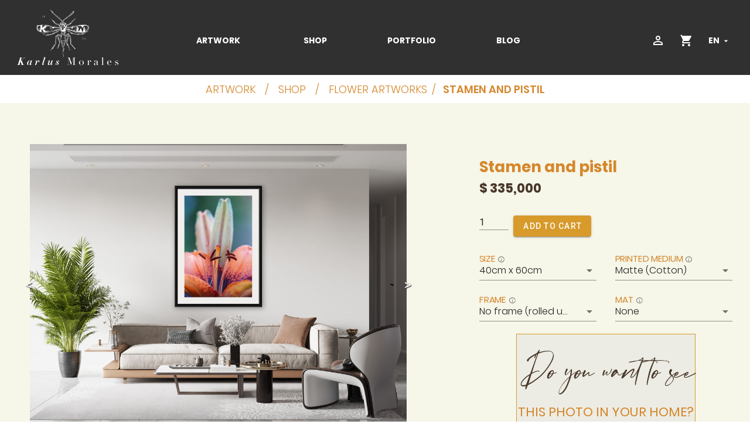

--- FILE ---
content_type: text/html
request_url: https://karlusmorales.com/art-pieces/Flower%20Artworks/Stamen%20and%20pistil
body_size: 1805
content:
<!DOCTYPE html><html><head><meta charset="utf-8"><meta http-equiv="X-UA-Compatible" content="IE=edge"><meta name="viewport" content="width=device-width,initial-scale=1"><meta http-equiv="cache-control" content="max-age=2592000"><link rel="icon" href="/icon_B_multy.ico"><link rel="stylesheet" href="https://fonts.googleapis.com/css?family=Roboto:100,300,400,500,700,900"><link rel="stylesheet" href="https://cdn.jsdelivr.net/npm/@mdi/font@latest/css/materialdesignicons.min.css"><script async src="https://apis.google.com/js/api:client.js"></script><script async>(function(h,o,t,j,a,r){
          h.hj=h.hj||function(){(h.hj.q=h.hj.q||[]).push(arguments)};
          h._hjSettings={hjid:2857167,hjsv:6};
          a=o.getElementsByTagName('head')[0];
          r=o.createElement('script');r.async=1;
          r.src=t+h._hjSettings.hjid+j+h._hjSettings.hjsv;
          a.appendChild(r);
      })(window,document,'https://static.hotjar.com/c/hotjar-','.js?sv=');</script><script async src="https://www.googletagmanager.com/gtag/js?id=G-5KL8FV77X3"></script><script async>window.dataLayer = window.dataLayer || [];
      function gtag(){dataLayer.push(arguments);}
      gtag('js', new Date());
      gtag('config', 'G-5KL8FV77X3');
      gtag('config', 'UA-198786202-1');
      gtag('config', 'G-SSSVS0WWM8');
      gtag('config', 'G-MLQM233TFP');
      gtag('config', 'AW-10933514715');
      gtag('config', 'AW-10987662118');</script><script async>!function(f,b,e,v,n,t,s)
      {
        if(f.fbq)return;
        n=f.fbq=function(){n.callMethod?n.callMethod.apply(n,arguments):n.queue.push(arguments)};
        if(!f._fbq)f._fbq=n;
        n.push=n;
        n.loaded=!0;
        n.version='2.0';
        n.queue=[];t=b.createElement(e);t.async=!0;
        t.src=v;s=b.getElementsByTagName(e)[0];
        s.parentNode.insertBefore(t,s)
      }
      (window, document, 'script', 'https://connect.facebook.net/en_US/fbevents.js');
      fbq('init', '3195610550697856');
      fbq('track', 'PageView');</script><noscript><img height="1" width="1" style="display:none" src="https://www.facebook.com/tr?id=3195610550697856&ev=PageView&noscript=1"></noscript><script async>(function(w,d,s,l,i){
        w[l]=w[l]||[];
        w[l].push({'gtm.start':new Date().getTime(),event:'gtm.js'});
        var f=d.getElementsByTagName(s)[0],j=d.createElement(s),dl=l!='dataLayer'?'&l='+l:'';
        j.async=true;j.src='https://www.googletagmanager.com/gtm.js?id='+i+dl;
        f.parentNode.insertBefore(j,f);
      })(window,document,'script','dataLayer','GTM-WM85RX3');</script><noscript><iframe src="https://www.googletagmanager.com/ns.html?id=GTM-WM85RX3" height="0" width="0" style="display:none;visibility:hidden"></iframe></noscript><link href="/css/chunk-0771ee11.61597ed9.css" rel="prefetch"><link href="/css/chunk-0d659726.c1529ec5.css" rel="prefetch"><link href="/css/chunk-1a7ce04e.e1a46e85.css" rel="prefetch"><link href="/css/chunk-2975766c.fda2df14.css" rel="prefetch"><link href="/css/chunk-2f06cd7c.01cf6fd8.css" rel="prefetch"><link href="/css/chunk-3712cffe.b6599368.css" rel="prefetch"><link href="/css/chunk-42217378.cab26d4d.css" rel="prefetch"><link href="/css/chunk-601fee16.f1ae62e3.css" rel="prefetch"><link href="/css/chunk-648ffe15.75500e4d.css" rel="prefetch"><link href="/css/chunk-6bccb55a.fc46f763.css" rel="prefetch"><link href="/css/chunk-82e6e856.2311e2eb.css" rel="prefetch"><link href="/css/chunk-9293a186.f21c059d.css" rel="prefetch"><link href="/css/chunk-96aa4eea.d1664bd8.css" rel="prefetch"><link href="/css/chunk-a7f291c0.1c005298.css" rel="prefetch"><link href="/css/chunk-b2391ad4.6015db9a.css" rel="prefetch"><link href="/css/chunk-f031ad58.4b83cbbc.css" rel="prefetch"><link href="/js/chunk-0771ee11.95992a94.js" rel="prefetch"><link href="/js/chunk-0d659726.d6caa8ea.js" rel="prefetch"><link href="/js/chunk-1a77c488.bf6e47d9.js" rel="prefetch"><link href="/js/chunk-1a7ce04e.44187982.js" rel="prefetch"><link href="/js/chunk-2975766c.60429f56.js" rel="prefetch"><link href="/js/chunk-2f06cd7c.3cd9767c.js" rel="prefetch"><link href="/js/chunk-3712cffe.5e35088c.js" rel="prefetch"><link href="/js/chunk-42217378.44913909.js" rel="prefetch"><link href="/js/chunk-601fee16.6a54845a.js" rel="prefetch"><link href="/js/chunk-648ffe15.9c685171.js" rel="prefetch"><link href="/js/chunk-6bccb55a.d6023879.js" rel="prefetch"><link href="/js/chunk-82e6e856.ac87128d.js" rel="prefetch"><link href="/js/chunk-9293a186.0ca363f8.js" rel="prefetch"><link href="/js/chunk-96aa4eea.d6caa542.js" rel="prefetch"><link href="/js/chunk-a7f291c0.28672cf0.js" rel="prefetch"><link href="/js/chunk-b2391ad4.d3831c9f.js" rel="prefetch"><link href="/js/chunk-f031ad58.a3e0fd68.js" rel="prefetch"><link href="/css/app.409bf13c.css" rel="preload" as="style"><link href="/css/chunk-vendors.4f322e62.css" rel="preload" as="style"><link href="/js/app.17f3a657.js" rel="preload" as="script"><link href="/js/chunk-vendors.6918de09.js" rel="preload" as="script"><link href="/css/chunk-vendors.4f322e62.css" rel="stylesheet"><link href="/css/app.409bf13c.css" rel="stylesheet"></head><body><noscript><iframe src="https://www.googletagmanager.com/ns.html?id=GTM-WM85RX3" height="0" width="0" style="display:none;visibility:hidden"></iframe></noscript><noscript><strong>We're sorry but spa doesn't work properly without JavaScript enabled. Please enable it to continue.</strong></noscript><div id="app"></div><script src="/js/chunk-vendors.6918de09.js"></script><script src="/js/app.17f3a657.js"></script></body></html>

--- FILE ---
content_type: text/css
request_url: https://karlusmorales.com/css/app.409bf13c.css
body_size: 1666
content:
.navBarLogo[data-v-2dfe4028]{height:48px}.navBarLogoFirst[data-v-2dfe4028]{height:120px}.navBarLogoFirst[data-v-2dfe4028]:hover{cursor:pointer}.text-white[data-v-2dfe4028]{color:#fff}.nav-button[data-v-2dfe4028]{width:120px}.nav-button[data-v-2dfe4028]:hover{text-decoration:underline}.buttonWidth[data-v-2dfe4028]{width:125px;padding:10px 0}.buttonWidth-tablet[data-v-2dfe4028]{width:100px;padding:10px 0}.active[data-v-2dfe4028]{font-weight:700}@font-face{font-family:Myriad-Pro-Regular;src:local("Myriad-Pro-Regular"),url(../fonts/Myriad-Pro-Regular.7ac043ce.ttf) format("truetype");font-display:swap}.myriadProRegularFont{font-family:Myriad-Pro-Regular}@font-face{font-family:Myriad-Pro-Bold;src:local("Myriad-Pro-Bold"),url(../fonts/Myriad-Pro-Bold.5468e8ae.ttf) format("truetype");font-display:swap}.myriadProBoldFont{font-family:Myriad-Pro-Bold}@font-face{font-family:Myriad-Pro-Light;src:local("Myriad-Pro-Light"),url(../fonts/Myriad-Pro-Light.4e2217c1.otf) format("opentype");font-display:swap}.myriadProLightFont{font-family:Myriad-Pro-Light}@font-face{font-family:Luscious-Lifestyles-Script;src:local("Luscious-Lifestyles-Script"),url(../fonts/Luscious-Lifestyles-Script.6362939d.ttf) format("truetype");font-display:swap}.lusciousLifestylesScriptFont{font-family:Luscious-Lifestyles-Script;font-weight:100}@font-face{font-family:Poppins-Bold;src:local("Poppins-Bold"),url(../fonts/Poppins-Bold.c23534ac.ttf) format("truetype");font-display:swap}.poppinsboldFont{font-family:Poppins-Bold!important}@font-face{font-family:Poppins-ExtraBold;src:local("Poppins-ExtraBold"),url(../fonts/Poppins-ExtraBold.6b78c7ec.ttf) format("truetype");font-display:swap}.poppinsExtraBoldFont{font-family:Poppins-ExtraBold}@font-face{font-family:Poppins-ExtraLight;src:local("Poppins-ExtraLight"),url(../fonts/Poppins-ExtraLight.8ea2657f.ttf) format("truetype");font-display:swap}.poppinsExtraLightFont{font-family:Poppins-ExtraLight}@font-face{font-family:Poppins-Light;src:local("Poppins-Light"),url(../fonts/Poppins-Light.2a47a29c.ttf) format("truetype");font-display:swap}.poppinsLightFont{font-family:Poppins-Light}@font-face{font-family:Poppins-Medium;src:local("Poppins-Medium"),url(../fonts/Poppins-Medium.ba95810b.ttf) format("truetype");font-display:swap}.poppinsMediumFont{font-family:Poppins-Medium}@font-face{font-family:Poppins-Regular;src:local("Poppins-Regular"),url(../fonts/Poppins-Regular.41e8dead.ttf) format("truetype");font-display:swap}.poppinsRegularFont{font-family:Poppins-Regular}@font-face{font-family:Poppins-SemiBold;src:local("Poppins-SemiBold"),url(../fonts/Poppins-SemiBold.342ba3d8.ttf) format("truetype");font-display:swap}.poppinsSemiboldFont{font-family:Poppins-SemiBold}@font-face{font-family:Poppins-Black;src:local("Poppins-Black"),url(../fonts/Poppins-Black.42cf9f08.ttf) format("truetype");font-display:swap}.poppinsBlackFont{font-family:Poppins-Black}@font-face{font-family:Proxima-Nova-Bold;src:local("Proxima-Nova-Bold"),url(../fonts/Proxima-Nova-Bold.72b6f2c9.otf) format("opentype");font-display:swap}.proximaNovaBoldFont{font-family:Proxima-Nova-Bold}@font-face{font-family:Didot;src:local("Didot"),url(../fonts/Didot.3d8affd7.ttf) format("truetype");font-display:swap}.didotFont{font-family:Didot}@font-face{font-family:Didot-Italic;src:local("Didot-Italic"),url(../fonts/Didot-Italic.39299595.ttf) format("truetype");font-display:swap}.didotItalicFont{font-family:Didot-Italic}.arialFont{font-family:"Roboto, sans-serif"}.background-darker{background-color:rgba(0,0,0,.3)}.text-shadow{text-shadow:1px 1px 2px #000}.desktop-size{min-width:1920px!important;max-width:1920px!important;margin:auto}.tablet-size{min-width:1024px!important;max-width:1440px!important;margin:auto}.mobile-size{min-width:320px!important;max-width:640px!important;margin:auto}.text-yellow{color:#d79a2b!important}h1{font-size:30px}.box{padding:10px;background-image:linear-gradient(#fff,#fff),linear-gradient(#fff,#fff),linear-gradient(#fff,#fff),linear-gradient(#fff,#fff),linear-gradient(transparent,transparent);background-repeat:no-repeat;background-size:1px 50%,25% 1px,1px 50%,25% 1px,calc(100% - 2px) calc(100% - 2px);background-position:100% 100%,100% 100%,0 0,0 0,1px 1px}.colorBeige{color:#f0e4b2!important}.colorYellow{color:#d5872b!important}.colorOrange{color:#ff5c35!important}.colorBlue{color:#035c67!important}.colorGreen{color:#414924!important}.colorBrown{color:#483729!important}.colorBlack{color:#222!important}.colorWhite{color:#fff!important}.colorGrey{color:#a8a8a8!important}.colorOldBrown{color:#bea67c!important}.colorDarkGrey{color:#848484!important}.colorDarkBrown{color:#483729!important}.backgroundTransparent{background-color:transparent!important}.backgroundBeige{background-color:#f0e4b2!important}.backgroundYellow{background-color:#d5872b!important}.backgroundOrange{background-color:#ff5c35!important}.backgroundBlue{background-color:#035c67!important}.backgroundGreen{background-color:#414924!important}.backgroundBrown{background-color:#483729!important}.backgroundBlack{background-color:#222!important}.backgroundWhite{background-color:#fff!important}.backgroundGrey{background-color:#a8a8a8!important}.backgroundDarkGrey{background-color:#848484!important}.backgroundDarkBrown{background-color:#483729!important}.backgroundLightBeige{background-color:rgba(240,228,178,.6)!important}.backgroundLightYellow{background-color:rgba(213,135,43,.6)!important}.backgroundLightOrange{background-color:rgba(255,92,53,.6)!important}.backgroundLightBlue{background-color:rgba(3,92,103,.6)!important}.backgroundLightGreen{background-color:rgba(65,73,36,.6)!important}.backgroundLightBrown{background-color:rgba(72,55,41,.6)!important}.backgroundLightBlack{background-color:rgba(34,34,34,.6)!important}.backgroundLightWhite{background-color:hsla(0,0%,100%,.6)!important}.backgroundLightGrey{background-color:hsla(0,0%,65.9%,.6)!important}.borderBeige-light{border:1px solid #f0e4b2!important}.borderYellow-light{border:1px solid #d5872b!important}.borderOrange-light{border:1px solid #ff5c35!important}.borderBlue-light{border:1px solid #035c67!important}.borderGreen-light{border:1px solid #414924!important}.borderNormalBrown-light{border:1px solid #483729!important}.borderBlack-light{border:1px solid #222!important}.borderWhite-light{border:1px solid #fff!important}.borderBeige{border:5px solid #f0e4b2!important}.borderYellow{border:5px solid #d5872b!important}.borderOrange{border:5px solid #ff5c35!important}.borderBlue{border:5px solid #035c67!important}.borderGreen{border:5px solid #414924!important}.borderNormalBrown{border:5px solid #483729!important}.borderBlack{border:5px solid #222!important}.borderWhite{border:5px solid #fff!important}.break-on-whitespace{word-break:normal;white-space:break-spaces!important}.uppercase{text-transform:uppercase}.underline{text-decoration:underline}.noSelect{-webkit-user-select:none;-moz-user-select:none;-ms-user-select:none;user-select:none}.buttonHover:hover{cursor:pointer;box-shadow:0 4px 8px 0 rgba(0,0,0,.2),0 6px 20px 0 rgba(0,0,0,.19);background-color:#ff5c35;text-shadow:none!important}.flex-center{display:flex;flex-direction:column;justify-content:center;align-items:center}.hover-pointer{cursor:pointer}.no-padding{padding:0!important}.no-margin{margin:0!important}.shadow-category{text-shadow:0 0 20px #696969,0 0 60px #696969}

--- FILE ---
content_type: text/css
request_url: https://karlusmorales.com/css/chunk-2975766c.fda2df14.css
body_size: 1712
content:
a[data-v-439fcd18]{text-decoration:none}.backGroundImage[data-v-439fcd18]{width:100%;background-size:cover}.header[data-v-439fcd18]{background-position-y:top;height:1014px;display:flex;align-items:flex-end;justify-content:center}.footer[data-v-439fcd18]{height:350px;background-position-y:bottom;display:flex}.footer-mobile[data-v-439fcd18]{background-position-y:bottom;background-position-x:center;display:flex}.poppinsSemiboldFont[data-v-439fcd18]{font-family:Poppins-SemiBold}.poppinsboldFont[data-v-439fcd18]{font-family:Poppins-Bold!important}.poppinsRegularFont[data-v-439fcd18]{font-family:Poppins-Regular}.poppinsMediumFont[data-v-439fcd18]{font-family:Poppins-Medium}.poppinsLightFont[data-v-439fcd18]{font-family:Poppins-Light}.aboutLabel[data-v-439fcd18]{color:#fefefe;padding-bottom:400px;font-size:185px;margin-left:0}.lusciousFont[data-v-439fcd18]{font-family:Luscious-Lifestyles-Script;font-weight:100}.h2[data-v-439fcd18]{font-size:250px}.h3[data-v-439fcd18]{font-size:37px;text-transform:uppercase}.p[data-v-439fcd18]{font-size:18px}.buttons[data-v-439fcd18]{font-size:15px;width:150px}.buttons-tablet[data-v-439fcd18],.buttons[data-v-439fcd18]{text-transform:uppercase;color:#fff;margin:0 5px;padding:10px 0}.buttons-tablet[data-v-439fcd18]{font-size:13px;width:100px}.buttons-mobile[data-v-439fcd18]{font-size:11px;text-transform:uppercase;color:#fff;width:90px;margin:0 5px;padding:10px 0}.a[data-v-439fcd18]{color:#fff;font-size:15px}.a-tablet[data-v-439fcd18]{color:#fff;font-size:13px}.a-mobile[data-v-439fcd18]{color:#fff;font-size:11px}.theme--light.v-footer{background-color:#f5f5f5;color:rgba(0,0,0,.87)}.theme--dark.v-footer{background-color:#272727;color:#fff}.v-sheet.v-footer{border-radius:0}.v-sheet.v-footer:not(.v-sheet--outlined){box-shadow:0 0 0 0 rgba(0,0,0,.2),0 0 0 0 rgba(0,0,0,.14),0 0 0 0 rgba(0,0,0,.12)}.v-sheet.v-footer.v-sheet--shaped{border-radius:24px 0}.v-footer{align-items:center;display:flex;flex:0 1 auto!important;flex-wrap:wrap;padding:6px 16px;position:relative;transition-duration:.2s;transition-property:background-color,left,right;transition-timing-function:cubic-bezier(.4,0,.2,1)}.v-footer:not([data-booted=true]){transition:none!important}.v-footer--absolute,.v-footer--fixed{z-index:3}.v-footer--absolute{position:absolute}.v-footer--absolute:not(.v-footer--inset){width:100%}.v-footer--fixed{position:fixed}.v-footer--padless{padding:0}.theme--light.v-snack__wrapper{color:rgba(0,0,0,.87)}.theme--dark.v-snack__wrapper{color:#fff}.v-sheet.v-snack__wrapper{border-radius:4px}.v-sheet.v-snack__wrapper:not(.v-sheet--outlined){box-shadow:0 3px 5px -1px rgba(0,0,0,.2),0 6px 10px 0 rgba(0,0,0,.14),0 1px 18px 0 rgba(0,0,0,.12)}.v-sheet.v-snack__wrapper.v-sheet--shaped{border-radius:24px 4px}.v-snack{bottom:0;display:flex;font-size:.875rem;justify-content:center;left:0;pointer-events:none;right:0;top:0;width:100%}.v-snack:not(.v-snack--absolute){height:100vh;position:fixed;z-index:1000}.v-snack:not(.v-snack--centered):not(.v-snack--top){align-items:flex-end}.v-snack__wrapper{align-items:center;border-color:currentColor!important;display:flex;margin:8px;max-width:672px;min-height:48px;min-width:344px;padding:0;pointer-events:auto;position:relative;transition-duration:.15s;transition-property:opacity,transform;transition-timing-function:cubic-bezier(0,0,.2,1)}.v-snack__wrapper.theme--dark{background-color:#333;color:hsla(0,0%,100%,.87)}.v-snack__content{flex-grow:1;font-size:.875rem;font-weight:400;letter-spacing:.0178571429em;line-height:1.25rem;margin-right:auto;padding:14px 16px;text-align:initial}.v-snack__action{align-items:center;align-self:center;display:flex}.v-snack__action .v-ripple__container{display:none}.v-application--is-ltr .v-snack__action{margin-right:8px}.v-application--is-rtl .v-snack__action{margin-left:8px}.v-snack__action>.v-snack__btn.v-btn{padding:0 8px}.v-snack__btn{margin-left:0;margin-right:0;margin:0;min-width:auto}.v-snack--absolute{height:100%;position:absolute;z-index:1}.v-snack--centered{align-items:center}.v-snack--left{justify-content:flex-start;right:auto}.v-snack--multi-line .v-snack__wrapper{min-height:68px}.v-snack--right{justify-content:flex-end;left:auto}.v-snack:not(.v-snack--has-background) .v-snack__wrapper{box-shadow:none!important}.v-snack--bottom{top:auto}.v-snack--text .v-snack__wrapper:before{background-color:currentColor;border-radius:inherit;bottom:0;content:"";left:0;opacity:.12;pointer-events:none;position:absolute;right:0;top:0}.v-snack--top{align-items:flex-start;bottom:auto}.v-snack--vertical .v-snack__wrapper{flex-direction:column}.v-snack--vertical .v-snack__wrapper .v-snack__action{align-self:flex-end;margin-bottom:8px}.v-snack-transition-enter.v-snack__wrapper{transform:scale(.8)}.v-snack-transition-enter.v-snack__wrapper,.v-snack-transition-leave-to.v-snack__wrapper{opacity:0}a[data-v-723bfb63]{text-decoration:none}.cursorPointer[data-v-723bfb63]:hover{cursor:pointer!important}.verticalText[data-v-723bfb63]{-ms-writing-mode:tb-rl;writing-mode:vertical-rl;transform:rotate(180deg)}.backGroundImage[data-v-723bfb63]{width:100%;background-size:cover}.shopNowButton-tablet[data-v-723bfb63],.shopNowButton[data-v-723bfb63]{padding:5px 50px;border:1px solid #fefefe}.shopNowButton-mobile[data-v-723bfb63]{padding:5px 20px;border:1px solid #fefefe}.v-tooltip{display:none}.v-tooltip--attached{display:inline}.v-tooltip__content{background:rgba(97,97,97,.9);color:#fff;border-radius:4px;font-size:14px;line-height:22px;display:inline-block;padding:5px 16px;position:absolute;text-transform:none;width:auto;opacity:1;pointer-events:none}.v-tooltip__content--fixed{position:fixed}.v-tooltip__content[class*=-active]{transition-timing-function:cubic-bezier(0,0,.2,1)}.v-tooltip__content[class*=enter-active]{transition-duration:.15s}.v-tooltip__content[class*=leave-active]{transition-duration:75ms}

--- FILE ---
content_type: application/javascript
request_url: https://karlusmorales.com/js/chunk-2975766c.60429f56.js
body_size: 18485
content:
(window["webpackJsonp"]=window["webpackJsonp"]||[]).push([["chunk-2975766c"],{"0ada":function(t,e,i){"use strict";i.r(e);var a=function(){var t=this,e=t.$createElement,a=t._self._c||e;return a("div",[t.dataReady&&t.dataOk&&"Desktop"==t.isSmallScreen?a("v-container",{staticClass:"text-center desktop-size",staticStyle:{padding:"0px","margin-bottom":"-128px"},attrs:{fluid:""}},[a("v-row",{staticClass:"text-center",staticStyle:{"margin-top":"-128px",height:"128px"},attrs:{"no-gutters":""}},[a("v-col",{staticStyle:{"background-color":"#303030"},attrs:{cols:"12"}})],1),a("v-row",{staticClass:"text-center",attrs:{"no-gutters":"",justify:"center"}},[a("div",{staticClass:"colorYellow poppinsRegularFont",staticStyle:{height:"48px",display:"flex","flex-direction":"row","justify-content":"space-evenly","align-items":"center"}},[a("a",{staticClass:"cursorPointer uppercase mr-2 colorYellow",attrs:{href:"/"}},[t._v(" "+t._s(t.homeButtonLabel[t.languageId])+" ")]),a("span",{staticClass:"ml-2 mr-2",staticStyle:{cursor:"context-menu"}},[t._v("/")]),a("a",{staticClass:"cursorPointer uppercase ml-2 mr-2 colorYellow",attrs:{href:"/"+t.baseArtPiecesUrl[t.languageId]}},[t._v(" "+t._s(t.artPiecesButtonLabel[t.languageId])+" ")]),a("span",{staticClass:"ml-2 mr-2",staticStyle:{cursor:"context-menu"}},[t._v("/")]),a("a",{staticClass:"uppercase ml-2 colorYellow",attrs:{href:"/"+t.baseArtPiecesUrl[t.languageId]+"/"+t.collectionLabel.split("|")[t.languageId].replace(/\s/g," ")}},[t._v(" "+t._s(t.collectionLabel.split("|")[t.languageId].replace(/\s/g," "))+" ")]),a("span",{staticClass:"ml-2 mr-2",staticStyle:{cursor:"context-menu"}},[t._v("/")]),a("span",{staticClass:"uppercase ml-1 poppinsSemiboldFont"},[t._v(" "+t._s(t.display.title.split("|")[t.languageId].replace(/\s/g," "))+" ")])])]),a("v-row",{staticClass:"text-center",staticStyle:{"background-color":"#F6F6E9",height:"fit-content"},attrs:{"no-gutters":""}},[a("div",{staticStyle:{display:"flex","flex-direction":"column","justify-content":"center",padding:"150px 100px 50px 100px",width:"100%"}},[a("div",{staticStyle:{width:"100%",display:"flex","flex-direction":"row"}},[a("div",{staticClass:"mr-4",staticStyle:{height:"fit-content",width:"1080px",display:"flex","align-items":"center","justify-content":"center"}},[a("a",{staticClass:"colorWhite myriadProBoldFont noSelect",staticStyle:{"font-size":"20px","margin-right":"-25px","z-index":"10","text-shadow":"1px 1px 2px black"},on:{click:function(e){return t.changeImage("back","selectedImage")}}},[t._v(" < ")]),a("v-img",{staticStyle:{position:"relative"},attrs:{src:i("1771")("./"+t.selectedImage.base64),position:"center",contain:"","max-height":"720"}}),a("a",{staticClass:"colorWhite myriadProBoldFont noSelect",staticStyle:{"font-size":"20px","margin-left":"-25px","z-index":"10","text-shadow":"1px 1px 2px black"},on:{click:function(e){return t.changeImage("forward","selectedImage")}}},[t._v(" > ")])],1),a("div",{staticClass:"ml-4",staticStyle:{height:"fit-content",width:"580px"}},[a("v-form",{ref:"form",attrs:{"lazy-validation":""}},[a("div",{staticStyle:{display:"flex","flex-direction":"column","align-items":"center","justify-content":"center",width:"100%"}},[a("div",{staticClass:"mt-5",staticStyle:{display:"flex","flex-direction":"column","align-items":"flex-start","justify-content":"space-between",width:"100%"}},[!t.isComingSoon&&t.isNew?a("span",{staticClass:"colorDarkBrown lusciousLifestylesScriptFont",staticStyle:{"font-size":"67px",padding:"0px","margin-bottom":"-35px","margin-top":"-25px"}},[t._v(t._s(t.newLabel[t.languageId]))]):t._e(),void 0!=t.display.title?a("h1",{staticClass:"colorYellow poppinsboldFont",staticStyle:{"font-size":"29px","text-align":"left"}},[t._v(t._s(t.display.title.split("|")[t.languageId].replace(/\s/g," ")))]):t._e(),void 0!=t.display.price?a("h3",{staticClass:"mb-6 colorDarkBrown poppinsboldFont",staticStyle:{"font-size":"22px"}},[t._v("$ "+t._s((t.getPrice(t.display)*t.form.quantity).toLocaleString()))]):t._e()]),t.getOutOfStock()?t._e():a("div",{staticStyle:{display:"flex","flex-direction":"row","align-items":"center",width:"100%"}},[t.isComingSoon?t._e():a("v-text-field",{staticClass:"form-control",staticStyle:{"max-width":"50px"},attrs:{type:"number",dense:"",min:"1",max:t.getMaxProductionBySize()},on:{keydown:function(e){return t.positiveQuantityValidator(e)}},model:{value:t.form.quantity,callback:function(e){t.$set(t.form,"quantity",e)},expression:"form.quantity"}}),t.isComingSoon?t._e():a("v-btn",{staticClass:"ml-2",attrs:{color:"secondary"},on:{click:function(e){return t.addToCart()}}},[t._v(" "+t._s(t.addToCartLabel[t.languageId])+" ")])],1),t.getOutOfStock()?a("div",{staticClass:"poppinsboldFont",staticStyle:{display:"flex","flex-direction":"row","align-items":"center",width:"100%",color:"#FF5C35","font-size":"24px"}},[t._v(" "+t._s(t.outOfStockLabel[t.languageId])+" ")]):t._e(),t.isComingSoon?a("div",{staticClass:"mt-5",staticStyle:{display:"flex","flex-direction":"column","align-items":"flex-start","justify-content":"space-between",width:"100%"}},[a("span",{staticClass:"colorDarkBrown lusciousLifestylesScriptFont",staticStyle:{"font-size":"67px",padding:"0px"}},[t._v(t._s(t.comingSoonLabel[t.languageId]))])]):t._e(),t.isComingSoon?t._e():a("div",{staticClass:"mt-5",staticStyle:{display:"flex","flex-direction":"row","align-items":"center","justify-content":"space-between",width:"100%"}},[a("v-tooltip",{attrs:{top:""},scopedSlots:t._u([{key:"activator",fn:function(e){var i=e.on,s=e.attrs;return[a("v-select",t._g(t._b({staticClass:"poppinsLightFont",staticStyle:{"max-width":"230px"},attrs:{items:t.artPieceSizes(t.display.sizes),"item-text":"name","item-value":"id","error-messages":t.sizeError?t.sizeErrorMessage[t.languageId]:[],color:"#848484","item-color":"#848484"},on:{click:function(e){t.sizeError=!1},change:t.selectSize},scopedSlots:t._u([{key:"label",fn:function(){return[a("p",{staticClass:"colorYellow poppinsRegularFont uppercase",staticStyle:{"font-size":"20px"}},[t._v(t._s(t.sizeLabel[t.languageId])+" "),a("v-icon",{attrs:{small:"",color:"colorDarkGrey"}},[t._v("mdi-information-outline")])],1)]},proxy:!0}],null,!0),model:{value:t.form.size,callback:function(e){t.$set(t.form,"size",e)},expression:"form.size"}},"v-select",s,!1),i))]}}],null,!1,2354514500)},[a("span",[t._v(t._s(t.sizeHint[t.languageId]))])]),a("v-tooltip",{attrs:{top:""},scopedSlots:t._u([{key:"activator",fn:function(e){var i=e.on,s=e.attrs;return[a("v-select",t._g(t._b({staticClass:"poppinsLightFont",staticStyle:{"max-width":"230px"},attrs:{items:t.artPiecesPrintedMediums(t.display.printedMediums),"item-text":"name","item-value":"id","error-messages":t.printedMediumError?t.printedMediumErrorMessage[t.languageId]:[],color:"#848484","item-color":"#848484"},on:{click:function(e){t.printedMediumError=!1}},scopedSlots:t._u([{key:"label",fn:function(){return[a("p",{staticClass:"colorYellow poppinsRegularFont uppercase",staticStyle:{"font-size":"20px"}},[t._v(t._s(t.printedMediumLabel[t.languageId])+" "),a("v-icon",{attrs:{small:"",color:"colorDarkGrey"}},[t._v("mdi-information-outline")])],1)]},proxy:!0}],null,!0),model:{value:t.form.printedMedium,callback:function(e){t.$set(t.form,"printedMedium",e)},expression:"form.printedMedium"}},"v-select",s,!1),i))]}}],null,!1,3926932802)},[a("span",[t._v(t._s(t.printedMediumHint[t.languageId]))])])],1),t.isComingSoon?t._e():a("div",{staticStyle:{display:"flex","flex-direction":"row","align-items":"center","justify-content":"space-between",width:"100%"}},[a("v-tooltip",{attrs:{top:""},scopedSlots:t._u([{key:"activator",fn:function(e){var i=e.on,s=e.attrs;return[a("v-select",t._g(t._b({staticClass:"poppinsLightFont",staticStyle:{"max-width":"230px"},attrs:{items:t.artPiecesFrames(t.display.frames),"item-text":"name","item-value":"id","error-messages":t.frameError?t.frameErrorMessage[t.languageId]:[],color:"#848484","item-color":"#848484"},on:{click:function(e){t.frameError=!1},change:t.selectFrame},scopedSlots:t._u([{key:"label",fn:function(){return[a("p",{staticClass:"colorYellow poppinsRegularFont uppercase",staticStyle:{"font-size":"20px"}},[t._v(t._s(t.frameLabel[t.languageId])+" "),a("v-icon",{attrs:{small:"",color:"colorDarkGrey"}},[t._v("mdi-information-outline")])],1)]},proxy:!0}],null,!0),model:{value:t.form.frame,callback:function(e){t.$set(t.form,"frame",e)},expression:"form.frame"}},"v-select",s,!1),i))]}}],null,!1,1463282007)},[a("span",[t._v(t._s(t.frameHint[t.languageId]))])]),a("v-tooltip",{attrs:{top:""},scopedSlots:t._u([{key:"activator",fn:function(e){var i=e.on,s=e.attrs;return[a("v-select",t._g(t._b({staticClass:"poppinsLightFont",staticStyle:{"max-width":"230px"},attrs:{items:t.artPiecesLiners(t.display.liners),"item-text":"name","item-value":"id","error-messages":t.linerError?t.linerErrorMessage[t.languageId]:[],color:"#848484","item-color":"#848484"},on:{click:function(e){t.linerError=!1},change:t.selectLiner},scopedSlots:t._u([{key:"label",fn:function(){return[a("p",{staticClass:"colorYellow poppinsRegularFont uppercase",staticStyle:{"font-size":"20px"}},[t._v(t._s(t.linerLabel[t.languageId])+" "),a("v-icon",{attrs:{small:"",color:"colorDarkGrey"}},[t._v("mdi-information-outline")])],1)]},proxy:!0}],null,!0),model:{value:t.form.liner,callback:function(e){t.$set(t.form,"liner",e)},expression:"form.liner"}},"v-select",s,!1),i))]}}],null,!1,244458775)},[a("span",[t._v(t._s(t.linerHint[t.languageId]))])])],1),null!=t.display.price?a("div",[null!=t.display.price?a("div",{staticClass:"py-4",staticStyle:{border:"1px solid #D79A2B","background-color":"#ECECE4",width:"100%",height:"contain"}},[a("h2",{staticClass:"colorDarkBrown lusciousLifestylesScriptFont",staticStyle:{"font-size":"67px"}},[t._v(t._s(t.simulatorTitle1[t.languageId]))]),a("p",{staticClass:"colorYellow poppinsRegularFont",staticStyle:{"font-size":"22px","text-transform":"uppercase",margin:"0px"}},[t._v(t._s(t.simulatorTitle2[t.languageId]))]),a("p",{staticClass:"mb-8 colorGray poppinsRegularFont",staticStyle:{"font-size":"18px"}},[t._v(t._s(t.simulatorTitle3[t.languageId]))])]):t._e(),a("div",{staticStyle:{width:"100%","margin-top":"-18px"}},[a("a",{attrs:{href:"/simulator"}},[a("v-btn",{attrs:{color:"secondary"},on:{click:function(e){return t.$router.push("/simulator")}}},[t._v(t._s(t.simulatorButton[t.languageId]))])],1)])]):t._e(),a("div",{staticClass:"mt-5 poppinsExtraLightFont colorDarkGrey",staticStyle:{"font-size":"18px",display:"flex","flex-direction":"column","align-items":"flex-start","justify-content":"space-between",width:"100%"}},[a("p",{staticStyle:{"text-align":"left"},domProps:{innerHTML:t._s(t.display.description.split("|")[t.languageId].replace(/\s/g," "))}})])])])],1)]),a("div",{staticClass:"mt-4",staticStyle:{width:"100%",display:"flex","flex-direction":"row"}},[t.reloadDisplayImages?t._e():a("div",{staticClass:"mr-4",staticStyle:{height:"auto",width:"1080px",display:"flex","flex-direction":"row","align-items":"flex-start","justify-content":"flex-start",overflow:"auto"}},t._l(t.displayImages(),(function(e,s){return a("img",{key:s,staticClass:"mr-1",staticStyle:{"max-height":"280px","max-width":"300px"},attrs:{src:i("1771")("./"+e.base64),alt:e.alt.includes("|")?e.alt.split("|")[t.languageId]:e.alt},on:{click:function(i){return t.selectImage(e,s)}}})})),0),a("div",{staticClass:"ml-4",staticStyle:{height:"auto",width:"580px"}},[a("div",{staticClass:"mr-4",staticStyle:{"background-color":"white",height:"fit-content",width:"fit-content",display:"flex","flex-direction":"column","align-items":"flex-start","justify-content":"flex-start",padding:"20px"}},[a("div",{staticClass:"colorDarkGrey poppinsExtraLightFont"},[a("span",{staticClass:"poppinsSemiboldFont uppercase"},[t._v(t._s(t.skuLabel[t.languageId])+": ")]),t._v(t._s(t.display.id))]),a("div",{staticClass:"colorDarkGrey poppinsExtraLightFont"},[a("span",{staticClass:"poppinsSemiboldFont uppercase"},[t._v(t._s(t.categoryLabel[t.languageId])+": ")]),t._v(t._s(t.display.type))]),a("div",{staticClass:"colorDarkGrey poppinsExtraLightFont"},[a("span",{staticClass:"poppinsSemiboldFont uppercase"},[t._v(t._s(t.shareLabel[t.languageId])+": ")]),a("a",{staticClass:"mr-2",attrs:{target:"_blank",href:"https://www.instagram.com/karlusmorales/"}},[a("v-icon",{staticClass:"colorDarkBrown"},[t._v(" mdi-instagram ")])],1),a("a",{staticClass:"mr-2",attrs:{target:"_blank",href:"https://www.facebook.com/KarlusMoraless"}},[a("v-icon",{staticClass:"colorDarkBrown"},[t._v(" mdi-facebook ")])],1),a("a",{staticClass:"mr-2",attrs:{target:"_blank",href:"https://co.pinterest.com/karlusmorales/"}},[a("v-icon",{staticClass:"colorDarkBrown"},[t._v(" mdi-pinterest ")])],1),a("a",{staticClass:"mr-2",attrs:{target:"_blank",href:"https://api.whatsapp.com/send?phone=573043763052"}},[a("v-icon",{staticClass:"colorDarkBrown"},[t._v(" mdi-whatsapp ")])],1)])])])])])]),a("v-row",{staticClass:"text-center",staticStyle:{"background-color":"#F4F8F8",height:"fit-content",padding:"100px"},attrs:{"no-gutters":"",justify:"center"}},[a("div",{staticStyle:{width:"1080px",display:"flex","flex-direction":"column","justify-content":"flex-start","align-items":"flex-start"}},[a("div",{staticClass:"colorYellow poppinsLightFont",staticStyle:{height:"48px",display:"flex","flex-direction":"row","justify-content":"space-evenly","align-items":"center","font-size":"22px"}},[a("span",{staticClass:"cursorPointer uppercase mr-1 noSelect",class:t.historySelected?"poppinsboldFont":"",on:{click:function(e){t.historySelected=!0,t.infoSelected=!1,t.reviewSelected=!1}}},[t._v(" "+t._s(t.littleHistoryLabel[t.languageId])+" ")]),a("span",{staticClass:"ml-1 mr-1",staticStyle:{cursor:"context-menu noSelect"}},[t._v("/")]),a("span",{staticClass:"cursorPointer uppercase ml-1 mr-1 noSelect",class:t.infoSelected?"poppinsboldFont":"",on:{click:function(e){t.historySelected=!1,t.infoSelected=!0,t.reviewSelected=!1}}},[t._v(" "+t._s(t.additionalInformationLabel[t.languageId])+" ")])]),t.historySelected?a("div",{staticClass:"colorDarkGrey poppinsExtraLightFont",staticStyle:{"font-size":"16px","padding-top":"20px"}},[a("p",{staticStyle:{"text-align":"left"}},[t._v(t._s(t.display.history.split("|")[t.languageId].replace(/\s/g," ")))])]):t._e(),t.infoSelected?a("div",{staticClass:"colorDarkGrey poppinsExtraLightFont",staticStyle:{"font-size":"16px","padding-top":"20px"}},t._l(t.display.exif.split("|"),(function(e,i){return a("div",{key:i},[a("p",{staticStyle:{"text-align":"left",margin:"0px"}},0==i?[a("strong",[t._v(t._s(t.exifLabel[i].split("|")[t.languageId])+": ")]),t._v(t._s(t.exifDate))]:[a("strong",[t._v(t._s(t.exifLabel[i].split("|")[t.languageId])+": ")]),t._v(t._s(e))])])})),0):t._e()])]),a("v-row",{staticClass:"text-center backGroundImage",staticStyle:{"background-color":"cornsilk",height:"900px","padding-bottom":"40px"},style:"background-image: url("+t.spacesBackgroundImages[t.collectionId]+")",attrs:{"no-gutters":""}},[a("div",{staticStyle:{display:"flex","flex-direction":"column","align-items":"flex-start",margin:"auto"}},[a("div",{staticStyle:{display:"flex","flex-direction":"column","align-content":"flex-start","text-align":"start",width:"1080px"}},[a("h2",{staticClass:"colorDarkBrown lusciousLifestylesScriptFont",staticStyle:{"font-size":"80px","margin-bottom":"-30px"}},[t._v(t._s(t.idealLabel[t.languageId]))]),a("h2",{staticClass:"colorDarkBrown poppinsRegularFont uppercase",staticStyle:{"font-size":"30px"}},[t._v(t._s(t.spacesLabel[t.languageId]))])]),a("div",{staticStyle:{display:"flex","flex-direction":"column","align-content":"flex-start","text-align":"start",width:"1080px"}},[t.selectMuckup()?a("v-img",{attrs:{src:i("1771")("./"+t.selectMuckup().base64),position:"center",contain:"","max-height":"720"}}):t._e()],1)])]),a("v-row",{staticClass:"text-center",staticStyle:{"background-color":"white",height:"fit-content",padding:"100px"},attrs:{"no-gutters":"",justify:"center"}},[a("div",{staticStyle:{display:"flex","flex-direction":"column","align-items":"flex-start",margin:"auto"}},[a("div",{staticStyle:{display:"flex","flex-direction":"column","align-content":"flex-start","text-align":"start",width:"1600px"}},[a("h2",{staticClass:"colorDarkBrown lusciousLifestylesScriptFont",staticStyle:{"font-size":"80px","margin-bottom":"-30px"}},[t._v(t._s(t.moreLabel[t.languageId]))]),a("h2",{staticClass:"colorDarkBrown poppinsRegularFont uppercase",staticStyle:{"font-size":"30px"}},[t._v(t._s(t.collectionsForYouLabel[t.languageId]))])]),t.collectionNamesOk?a("div",{staticStyle:{display:"flex","flex-direction":"row","align-content":"flex-start","text-align":"start",width:"1600px"}},[a("div",{staticClass:"header backGroundImage",staticStyle:{height:"600px",display:"flex","flex-direction":"column","justify-content":"space-between"},style:"background-image: url("+i("96c7")("./"+t.artPieceFeaturedCollectionIMGBig)+")"},[a("div",[a("h2",{staticClass:"colorWhite lusciousLifestylesScriptFont ml-4",staticStyle:{"font-size":"110px"}},[t._v(t._s(t.collectionNames.find((function(e){return e.id==t.artPieceFeaturedCollection})).name.split("|")[t.languageId]))])]),a("div"),a("div",{staticStyle:{display:"flex","justify-content":"flex-end","align-items":"flex-end",padding:"20px"}},[a("a",{staticClass:"colorWhite poppinsBoldFont uppercase shopNowButton text-shadow background-darker",staticStyle:{"font-size":"24px",padding:"5px 20px"},attrs:{href:t.goToCollection(t.artPieceFeaturedCollection)}},[t._v(t._s(t.shopNow[t.languageId]))])])]),a("p",{staticClass:"colorDarkBrown poppinsRegularFont verticalText uppercase",staticStyle:{"font-size":"24px","text-align":"center",padding:"0px 20px"}},[t._v(t._s(t.featuredCollectionLabel[t.languageId]))])]):t._e()])]),a("v-row",{staticClass:"text-center",staticStyle:{height:"fit-content"},attrs:{"no-gutters":"",justify:"center"}},[a("div",{staticClass:"backGroundImage",staticStyle:{width:"50%","background-color":"beige",padding:"50px"},style:"background-image: url("+i("abfa")+")"},[t.collectionNamesOk?a("div",{staticStyle:{display:"flex","flex-direction":"row","align-content":"flex-start","text-align":"start",height:"100%"}},[a("div",{staticClass:"header backGroundImage",staticStyle:{display:"flex","flex-direction":"column","justify-content":"space-between"}},[a("v-img",{staticClass:"mt-8",attrs:{src:i("96c7")("./"+t.artPieceCollection1IMGBig),position:"center",contain:"","max-height":"550"}}),a("div",{staticStyle:{padding:"20px",width:"790px",margin:"auto"}},[a("h2",{staticClass:"colorGreen lusciousLifestylesScriptFont mb-2",staticStyle:{"font-size":"60px"}},[t._v(t._s(t.collectionNames.find((function(e){return e.id==t.artPieceCollection1})).name.split("|")[t.languageId].replace(/\s/g," ")))]),a("a",{staticClass:"colorGreen poppinsBoldFont uppercase shopNowButton",staticStyle:{"font-size":"24px",padding:"5px 20px","border-color":"#414A25 !important"},attrs:{href:t.goToCollection(t.artPieceCollection1)}},[t._v(t._s(t.shopNow[t.languageId]))])])],1)]):t._e()]),a("div",{staticClass:"backGroundImage",staticStyle:{width:"50%","background-color":"lightgray",padding:"50px"},style:"background-image: url("+i("413e")+")"},[t.collectionNamesOk?a("div",{staticStyle:{display:"flex","flex-direction":"row","align-content":"flex-start","text-align":"start",height:"100%"}},[a("div",{staticClass:"header backGroundImage",staticStyle:{display:"flex","flex-direction":"column","justify-content":"space-between"}},[a("v-img",{staticClass:"mt-8",attrs:{src:i("96c7")("./"+t.artPieceCollection2IMGBig),position:"center",contain:"","max-height":"550"}}),a("div",{staticStyle:{padding:"20px",width:"790px",margin:"auto"}},[a("h2",{staticClass:"colorGreen lusciousLifestylesScriptFont mb-2",staticStyle:{"font-size":"60px"}},[t._v(t._s(t.collectionNames.find((function(e){return e.id==t.artPieceCollection2})).name.split("|")[t.languageId].replace(/\s/g," ")))]),a("a",{staticClass:"colorGreen poppinsBoldFont uppercase shopNowButton",staticStyle:{"font-size":"24px",padding:"5px 20px","border-color":"#414A25 !important"},attrs:{href:t.goToCollection(t.artPieceCollection2)}},[t._v(t._s(t.shopNow[t.languageId]))])])],1)]):t._e()])]),a("footerComponent",{attrs:{backgroundImage:t.footerImage}})],1):t._e(),t.dataReady&&t.dataOk&&"Tablet"==t.isSmallScreen?a("v-container",{staticClass:"text-center tablet-size",staticStyle:{padding:"0px","margin-bottom":"-128px"},attrs:{fluid:""}},[a("v-row",{staticClass:"text-center",staticStyle:{"margin-top":"-128px",height:"128px"},attrs:{"no-gutters":""}},[a("v-col",{staticStyle:{"background-color":"#303030"},attrs:{cols:"12"}})],1),a("v-row",{staticClass:"text-center",attrs:{"no-gutters":"",justify:"center"}},[a("div",{staticClass:"colorYellow poppinsLightFont",staticStyle:{height:"48px",display:"flex","flex-direction":"row","justify-content":"space-evenly","align-items":"center","font-size":"18px"}},[a("a",{staticClass:"cursorPointer uppercase mr-2 colorYellow",attrs:{href:"/"}},[t._v(" "+t._s(t.homeButtonLabel[t.languageId])+" ")]),a("span",{staticClass:"ml-2 mr-2",staticStyle:{cursor:"context-menu"}},[t._v("/")]),a("a",{staticClass:"cursorPointer uppercase ml-2 mr-2 colorYellow",attrs:{href:"/"+t.baseArtPiecesUrl[t.languageId]}},[t._v(" "+t._s(t.artPiecesButtonLabel[t.languageId])+" ")]),a("span",{staticClass:"ml-2 mr-2",staticStyle:{cursor:"context-menu"}},[t._v("/")]),a("a",{staticClass:"uppercase ml-2 colorYellow",attrs:{href:"/"+t.baseArtPiecesUrl[t.languageId]+"/"+t.collectionLabel.split("|")[t.languageId].replace(/\s/g," ")}},[t._v(" "+t._s(t.collectionLabel.split("|")[t.languageId].replace(/\s/g," "))+" ")]),a("span",{staticClass:"ml-2 mr-2",staticStyle:{cursor:"context-menu"}},[t._v("/")]),a("span",{staticClass:"uppercase ml-1 poppinsSemiboldFont"},[t._v(" "+t._s(t.display.title.split("|")[t.languageId].replace(/\s/g," "))+" ")])])]),a("v-row",{staticClass:"text-center",staticStyle:{"background-color":"#F6F6E9",height:"fit-content"},attrs:{"no-gutters":""}},[a("div",{staticStyle:{display:"flex","flex-direction":"column","justify-content":"center",padding:"70px 30px 50px 30px",width:"100%"}},[a("div",{staticStyle:{width:"100%",display:"flex","flex-direction":"row","justify-content":"space-between"}},[a("div",{staticClass:"mr-4",staticStyle:{height:"fit-content",display:"flex","flex-direction":"column","align-items":"center","justify-content":"center"},style:"width:"+t.imageSizeWidth+"px;"},[a("div",{staticStyle:{display:"flex","align-items":"center","justify-content":"center"},style:"width:"+t.imageSizeWidth+"px;"},[a("a",{staticClass:"colorWhite myriadProBoldFont noSelect",staticStyle:{"font-size":"20px","margin-right":"-25px","z-index":"10","text-shadow":"1px 1px 2px black"},on:{click:function(e){return t.changeImage("back","selectedImage")}}},[t._v(" < ")]),a("v-img",{staticStyle:{position:"relative"},attrs:{src:i("1771")("./"+t.selectedImage.base64),position:"center",contain:"","max-height":t.maxImageSizeHeight}}),a("a",{staticClass:"colorWhite myriadProBoldFont noSelect",staticStyle:{"font-size":"20px","margin-left":"-25px","z-index":"10","text-shadow":"1px 1px 2px black"},on:{click:function(e){return t.changeImage("forward","selectedImage")}}},[t._v(" > ")])],1),t.reloadDisplayImages?t._e():a("div",{staticClass:"mt-8",staticStyle:{height:"auto",display:"flex","flex-direction":"row","align-items":"flex-start","justify-content":"flex-start",overflow:"auto"},style:"width:"+t.imageSizeWidth+"px;"},t._l(t.displayImages(),(function(e,s){return a("img",{key:s,staticClass:"mr-1",staticStyle:{"max-height":"280px","max-width":"300px"},attrs:{src:i("1771")("./"+e.base64),alt:e.alt.includes("|")?e.alt.split("|")[t.languageId]:e.alt},on:{click:function(i){return t.selectImage(e,s)}}})})),0)]),a("div",{staticClass:"ml-4",staticStyle:{height:"fit-content",width:"432px"}},[a("v-form",{ref:"form",attrs:{"lazy-validation":""}},[a("div",{staticStyle:{display:"flex","flex-direction":"column","align-items":"center","justify-content":"center",width:"100%"}},[a("div",{staticClass:"mt-5",staticStyle:{display:"flex","flex-direction":"column","align-items":"flex-start","justify-content":"space-between",width:"100%"}},[!t.isComingSoon&&t.isNew?a("span",{staticClass:"colorDarkBrown lusciousLifestylesScriptFont",staticStyle:{"font-size":"66px",padding:"0px","margin-bottom":"-25px"}},[t._v(t._s(t.newLabel[t.languageId]))]):t._e(),void 0!=t.display.title?a("h1",{staticClass:"colorYellow poppinsboldFont",staticStyle:{"font-size":"26px","text-align":"left"}},[t._v(t._s(t.display.title.split("|")[t.languageId].replace(/\s/g," ")))]):t._e(),void 0!=t.display.price?a("h3",{staticClass:"mb-6 colorDarkBrown poppinsboldFont",staticStyle:{"font-size":"22px"}},[t._v("$ "+t._s((t.getPrice(t.display)*t.form.quantity).toLocaleString()))]):t._e()]),t.getOutOfStock()?t._e():a("div",{staticStyle:{display:"flex","flex-direction":"row","align-items":"center",width:"100%"}},[t.isComingSoon?t._e():a("v-text-field",{staticClass:"form-control",staticStyle:{"max-width":"50px"},attrs:{type:"number",dense:"",min:"1",max:t.getMaxProductionBySize()},on:{keydown:function(e){return t.positiveQuantityValidator(e)}},model:{value:t.form.quantity,callback:function(e){t.$set(t.form,"quantity",e)},expression:"form.quantity"}}),t.isComingSoon?t._e():a("v-btn",{staticClass:"ml-2",attrs:{color:"secondary"},on:{click:function(e){return t.addToCart()}}},[t._v(" "+t._s(t.addToCartLabel[t.languageId])+" ")])],1),t.getOutOfStock()?a("div",{staticClass:"poppinsboldFont",staticStyle:{display:"flex","flex-direction":"row","align-items":"center",width:"100%",color:"#FF5C35","font-size":"22px"}},[t._v(" "+t._s(t.outOfStockLabel[t.languageId])+" ")]):t._e(),t.isComingSoon?a("div",{staticClass:"mt-5",staticStyle:{display:"flex","flex-direction":"column","align-items":"flex-start","justify-content":"space-between",width:"100%"}},[a("span",{staticClass:"colorDarkBrown lusciousLifestylesScriptFont",staticStyle:{"font-size":"66px",padding:"0px"}},[t._v(t._s(t.comingSoonLabel[t.languageId]))])]):t._e(),t.isComingSoon?t._e():a("div",{staticClass:"mt-5",staticStyle:{display:"flex","flex-direction":"row","align-items":"center","justify-content":"space-between",width:"100%"}},[a("v-tooltip",{attrs:{top:""},scopedSlots:t._u([{key:"activator",fn:function(e){var i=e.on,s=e.attrs;return[a("v-select",t._g(t._b({staticClass:"poppinsLightFont",staticStyle:{"max-width":"200px"},attrs:{items:t.artPieceSizes(t.display.sizes),"item-text":"name","item-value":"id","error-messages":t.sizeError?t.sizeErrorMessage[t.languageId]:[],color:"#848484","item-color":"#848484"},on:{click:function(e){t.sizeError=!1},change:t.selectSize},scopedSlots:t._u([{key:"label",fn:function(){return[a("p",{staticClass:"colorYellow poppinsRegularFont uppercase",staticStyle:{"font-size":"20px"}},[t._v(t._s(t.sizeLabel[t.languageId])+" "),a("v-icon",{attrs:{small:"",color:"colorDarkGrey"}},[t._v("mdi-information-outline")])],1)]},proxy:!0}],null,!0),model:{value:t.form.size,callback:function(e){t.$set(t.form,"size",e)},expression:"form.size"}},"v-select",s,!1),i))]}}],null,!1,3951835431)},[a("span",[t._v(t._s(t.sizeHint[t.languageId]))])]),a("v-tooltip",{attrs:{top:""},scopedSlots:t._u([{key:"activator",fn:function(e){var i=e.on,s=e.attrs;return[a("v-select",t._g(t._b({staticClass:"poppinsLightFont",staticStyle:{"max-width":"200px"},attrs:{items:t.artPiecesPrintedMediums(t.display.printedMediums),"item-text":"name","item-value":"id","error-messages":t.printedMediumError?t.printedMediumErrorMessage[t.languageId]:[],color:"#848484","item-color":"#848484"},on:{click:function(e){t.printedMediumError=!1}},scopedSlots:t._u([{key:"label",fn:function(){return[a("p",{staticClass:"colorYellow poppinsRegularFont uppercase",staticStyle:{"font-size":"20px"}},[t._v(t._s(t.printedMediumLabel[t.languageId])+" "),a("v-icon",{attrs:{small:"",color:"colorDarkGrey"}},[t._v("mdi-information-outline")])],1)]},proxy:!0}],null,!0),model:{value:t.form.printedMedium,callback:function(e){t.$set(t.form,"printedMedium",e)},expression:"form.printedMedium"}},"v-select",s,!1),i))]}}],null,!1,224017057)},[a("span",[t._v(t._s(t.printedMediumHint[t.languageId]))])])],1),t.isComingSoon?t._e():a("div",{staticStyle:{display:"flex","flex-direction":"row","align-items":"center","justify-content":"space-between",width:"100%"}},[a("v-tooltip",{attrs:{top:""},scopedSlots:t._u([{key:"activator",fn:function(e){var i=e.on,s=e.attrs;return[a("v-select",t._g(t._b({staticClass:"poppinsLightFont",staticStyle:{"max-width":"200px"},attrs:{items:t.artPiecesFrames(t.display.frames),"item-text":"name","item-value":"id","error-messages":t.frameError?t.frameErrorMessage[t.languageId]:[],color:"#848484","item-color":"#848484"},on:{click:function(e){t.frameError=!1},change:t.selectFrame},scopedSlots:t._u([{key:"label",fn:function(){return[a("p",{staticClass:"colorYellow poppinsRegularFont uppercase",staticStyle:{"font-size":"20px"}},[t._v(t._s(t.frameLabel[t.languageId])+" "),a("v-icon",{attrs:{small:"",color:"colorDarkGrey"}},[t._v("mdi-information-outline")])],1)]},proxy:!0}],null,!0),model:{value:t.form.frame,callback:function(e){t.$set(t.form,"frame",e)},expression:"form.frame"}},"v-select",s,!1),i))]}}],null,!1,3214062580)},[a("span",[t._v(t._s(t.frameHint[t.languageId]))])]),a("v-tooltip",{attrs:{top:""},scopedSlots:t._u([{key:"activator",fn:function(e){var i=e.on,s=e.attrs;return[a("v-select",t._g(t._b({staticClass:"poppinsLightFont",staticStyle:{"max-width":"200px"},attrs:{items:t.artPiecesLiners(t.display.liners),"item-text":"name","item-value":"id","error-messages":t.linerError?t.linerErrorMessage[t.languageId]:[],color:"#848484","item-color":"#848484"},on:{click:function(e){t.linerError=!1},change:t.selectLiner},scopedSlots:t._u([{key:"label",fn:function(){return[a("p",{staticClass:"colorYellow poppinsRegularFont uppercase",staticStyle:{"font-size":"20px"}},[t._v(t._s(t.linerLabel[t.languageId])+" "),a("v-icon",{attrs:{small:"",color:"colorDarkGrey"}},[t._v("mdi-information-outline")])],1)]},proxy:!0}],null,!0),model:{value:t.form.liner,callback:function(e){t.$set(t.form,"liner",e)},expression:"form.liner"}},"v-select",s,!1),i))]}}],null,!1,1804799156)},[a("span",[t._v(t._s(t.linerHint[t.languageId]))])])],1),null!=t.display.price?a("div",[null!=t.display.price?a("div",{staticClass:"py-4",staticStyle:{border:"1px solid #D79A2B","background-color":"#ECECE4",width:"100%",height:"contain"}},[a("h2",{staticClass:"colorDarkBrown lusciousLifestylesScriptFont",staticStyle:{"font-size":"67px"}},[t._v(t._s(t.simulatorTitle1[t.languageId]))]),a("p",{staticClass:"colorYellow poppinsRegularFont",staticStyle:{"font-size":"22px","text-transform":"uppercase",margin:"0px"}},[t._v(t._s(t.simulatorTitle2[t.languageId]))]),a("p",{staticClass:"mb-8 colorGray poppinsRegularFont",staticStyle:{"font-size":"18px"}},[t._v(t._s(t.simulatorTitle3[t.languageId]))])]):t._e(),a("div",{staticStyle:{width:"100%","margin-top":"-18px"}},[a("a",{attrs:{href:"/simulator"}},[a("v-btn",{attrs:{color:"secondary"},on:{click:function(e){return t.$router.push("/simulator")}}},[t._v(t._s(t.simulatorButton[t.languageId]))])],1)])]):t._e(),a("div",{staticClass:"mt-5 colorDarkGrey poppinsExtraLightFont",staticStyle:{"font-size":"18px",display:"flex","flex-direction":"column","align-items":"flex-start","justify-content":"space-between",width:"100%"}},[a("p",{staticStyle:{"text-align":"left"},domProps:{innerHTML:t._s(t.display.description.split("|")[t.languageId].replace(/\s/g," "))}})])])]),a("div",{staticClass:"mt-4",staticStyle:{height:"auto",width:"432px"}},[a("div",{staticClass:"mr-4",staticStyle:{"background-color":"white",height:"fit-content",width:"fit-content",display:"flex","flex-direction":"column","align-items":"flex-start","justify-content":"flex-start",padding:"20px"}},[a("div",{staticClass:"colorDarkGrey poppinsExtraLightFont"},[a("span",{staticClass:"poppinsSemiboldFont uppercase"},[t._v(t._s(t.skuLabel[t.languageId])+": ")]),t._v(t._s(t.display.id))]),a("div",{staticClass:"colorDarkGrey poppinsExtraLightFont"},[a("span",{staticClass:"poppinsSemiboldFont uppercase"},[t._v(t._s(t.categoryLabel[t.languageId])+": ")]),t._v(t._s(t.display.type))]),a("div",{staticClass:"colorDarkGrey poppinsExtraLightFont"},[a("span",{staticClass:"poppinsSemiboldFont uppercase"},[t._v(t._s(t.shareLabel[t.languageId])+": ")]),a("a",{staticClass:"mr-2",attrs:{target:"_blank",href:"https://www.instagram.com/karlusmorales/"}},[a("v-icon",{staticClass:"colorDarkBrown"},[t._v(" mdi-instagram ")])],1),a("a",{staticClass:"mr-2",attrs:{target:"_blank",href:"https://www.facebook.com/KarlusMoraless"}},[a("v-icon",{staticClass:"colorDarkBrown"},[t._v(" mdi-facebook ")])],1),a("a",{staticClass:"mr-2",attrs:{target:"_blank",href:"https://co.pinterest.com/karlusmorales/"}},[a("v-icon",{staticClass:"colorDarkBrown"},[t._v(" mdi-pinterest ")])],1),a("a",{staticClass:"mr-2",attrs:{target:"_blank",href:"https://api.whatsapp.com/send?phone=573043763052"}},[a("v-icon",{staticClass:"colorDarkBrown"},[t._v(" mdi-whatsapp ")])],1)])])])],1)]),a("div",{staticClass:"mt-4",staticStyle:{width:"100%",display:"flex","flex-direction":"row","justify-content":"space-between"}})])]),a("v-row",{staticClass:"text-center",staticStyle:{"background-color":"#F4F8F8",height:"fit-content",padding:"100px 50px"},attrs:{"no-gutters":"",justify:"center"}},[a("div",{staticStyle:{width:"920px",display:"flex","flex-direction":"column","justify-content":"flex-start","align-items":"flex-start",margin:"auto"}},[a("div",{staticClass:"colorYellow poppinsLightFont",staticStyle:{height:"48px",display:"flex","flex-direction":"row","justify-content":"space-evenly","align-items":"center","font-size":"21px"}},[a("span",{staticClass:"cursorPointer uppercase mr-1 noSelect",class:t.historySelected?"poppinsboldFont":"",on:{click:function(e){t.historySelected=!0,t.infoSelected=!1,t.reviewSelected=!1}}},[t._v(" "+t._s(t.littleHistoryLabel[t.languageId])+" ")]),a("span",{staticClass:"ml-1 mr-1",staticStyle:{cursor:"context-menu noSelect"}},[t._v("/")]),a("span",{staticClass:"cursorPointer uppercase ml-1 mr-1 noSelect",class:t.infoSelected?"poppinsboldFont":"",on:{click:function(e){t.historySelected=!1,t.infoSelected=!0,t.reviewSelected=!1}}},[t._v(" "+t._s(t.additionalInformationLabel[t.languageId])+" ")])]),t.historySelected?a("div",{staticClass:"colorDarkGrey poppinsExtraLightFont",staticStyle:{"font-size":"17px","padding-top":"20px"}},[a("p",{staticStyle:{"text-align":"left"}},[t._v(t._s(t.display.history.split("|")[t.languageId].replace(/\s/g," ")))])]):t._e(),t.infoSelected?a("div",{staticClass:"colorDarkGrey poppinsExtraLightFont",staticStyle:{"font-size":"17px","padding-top":"20px"}},t._l(t.display.exif.split("|"),(function(e,i){return a("div",{key:i},[a("p",{staticStyle:{"text-align":"left",margin:"0px"}},0==i?[a("strong",[t._v(t._s(t.exifLabel[i].split("|")[t.languageId])+": ")]),t._v(t._s(t.exifDate))]:[a("strong",[t._v(t._s(t.exifLabel[i].split("|")[t.languageId])+": ")]),t._v(t._s(e))])])})),0):t._e()])]),a("v-row",{staticClass:"text-center backGroundImage",staticStyle:{"background-color":"cornsilk",height:"fit-content","padding-bottom":"40px"},style:"background-image: url("+t.spacesBackgroundImages[t.collectionId]+")",attrs:{"no-gutters":""}},[a("div",{staticClass:"px-4",staticStyle:{display:"flex","flex-direction":"column","align-items":"flex-start",margin:"auto"}},[a("div",{staticStyle:{display:"flex","flex-direction":"column","align-content":"flex-start","text-align":"start",width:"100%"}},[a("h2",{staticClass:"colorDarkBrown lusciousLifestylesScriptFont",staticStyle:{"font-size":"80px","margin-bottom":"-30px"}},[t._v(t._s(t.idealLabel[t.languageId]))]),a("h2",{staticClass:"colorDarkBrown poppinsRegularFont uppercase",staticStyle:{"font-size":"30px"}},[t._v(t._s(t.spacesLabel[t.languageId]))])]),a("div",{staticStyle:{display:"flex","flex-direction":"column","align-content":"flex-start","text-align":"start",width:"100%"}},[t.selectMuckup()?a("v-img",{attrs:{src:i("1771")("./"+t.selectMuckup().base64),position:"center",contain:"","max-height":"720","max-width":t.widthSize-32}}):t._e()],1)])]),a("v-row",{staticClass:"text-center",staticStyle:{"background-color":"white",height:"fit-content",padding:"50px"},attrs:{"no-gutters":"",justify:"center"}},[a("div",{staticStyle:{display:"flex","flex-direction":"column","align-items":"flex-start",margin:"auto"}},[a("div",{staticStyle:{display:"flex","flex-direction":"column","align-content":"flex-start","text-align":"start",width:"100%"}},[a("h2",{staticClass:"colorDarkBrown lusciousLifestylesScriptFont",staticStyle:{"font-size":"80px","margin-bottom":"-30px"}},[t._v(t._s(t.moreLabel[t.languageId]))]),a("h2",{staticClass:"colorDarkBrown poppinsRegularFont uppercase",staticStyle:{"font-size":"30px"}},[t._v(t._s(t.collectionsForYouLabel[t.languageId]))])]),t.collectionNamesOk?a("div",{staticStyle:{display:"flex","flex-direction":"row","align-content":"flex-start","text-align":"start"}},[a("div",{staticClass:"header backGroundImage",staticStyle:{height:"350px",display:"flex","flex-direction":"column","justify-content":"space-between",width:"900px"},style:"background-image: url("+i("96c7")("./"+t.artPieceFeaturedCollectionIMGBig)+")"},[a("div",[a("h2",{staticClass:"colorWhite lusciousLifestylesScriptFont ml-4",staticStyle:{"font-size":"80px"}},[t._v(t._s(t.collectionNames.find((function(e){return e.id==t.artPieceFeaturedCollection})).name.split("|")[t.languageId].replace(/\s/g," ")))])]),a("div"),a("div",{staticStyle:{display:"flex","justify-content":"flex-end","align-items":"flex-end",padding:"20px"}},[a("a",{staticClass:"colorWhite poppinsBoldFont uppercase shopNowButton-tablet text-shadow background-darker",staticStyle:{"font-size":"22px",padding:"5px 20px"},attrs:{href:t.goToCollection(t.artPieceFeaturedCollection)}},[t._v(t._s(t.shopNow[t.languageId]))])])]),a("p",{staticClass:"colorDarkBrown poppinsRegularFont verticalText uppercase",staticStyle:{"font-size":"20px","text-align":"center",padding:"0px 20px"}},[t._v(t._s(t.featuredCollectionLabel[t.languageId]))])]):t._e()])]),a("v-row",{staticClass:"text-center",staticStyle:{height:"fit-content"},attrs:{"no-gutters":"",justify:"center"}},[a("div",{staticClass:"backGroundImage",staticStyle:{width:"50%","background-color":"beige",padding:"30px"},style:"background-image: url("+i("abfa")+")"},[t.collectionNamesOk?a("div",{staticStyle:{display:"flex","flex-direction":"row","align-content":"flex-start","text-align":"start",height:"100%"}},[a("div",{staticClass:"header backGroundImage",staticStyle:{display:"flex","flex-direction":"column","justify-content":"space-between"}},[a("v-img",{staticClass:"mt-8",attrs:{src:i("96c7")("./"+t.artPieceCollection1IMGBig),position:"center",contain:"","max-height":"480"}}),a("div",{staticStyle:{padding:"20px 0px"}},[a("h2",{staticClass:"colorGreen lusciousLifestylesScriptFont mb-2",staticStyle:{"font-size":"70px"}},[t._v(t._s(t.collectionNames.find((function(e){return e.id==t.artPieceCollection1})).name.split("|")[t.languageId].replace(/\s/g," ")))]),a("a",{staticClass:"colorGreen poppinsBoldFont uppercase shopNowButton-tablet",staticStyle:{"font-size":"22px",padding:"5px 20px","border-color":"#414A25 !important"},attrs:{href:t.goToCollection(t.artPieceCollection1)}},[t._v(t._s(t.shopNow[t.languageId]))])])],1)]):t._e()]),a("div",{staticClass:"backGroundImage",staticStyle:{width:"50%","background-color":"lightgray",padding:"30px"},style:"background-image: url("+i("413e")+")"},[t.collectionNamesOk?a("div",{staticStyle:{display:"flex","flex-direction":"row","align-content":"flex-start","text-align":"start",height:"100%"}},[a("div",{staticClass:"header backGroundImage",staticStyle:{display:"flex","flex-direction":"column","justify-content":"space-between"}},[a("v-img",{staticClass:"mt-8",attrs:{src:i("96c7")("./"+t.artPieceCollection2IMGBig),position:"center",contain:"","max-height":"480"}}),a("div",{staticStyle:{padding:"20px 0px"}},[a("h2",{staticClass:"colorGreen lusciousLifestylesScriptFont mb-2",staticStyle:{"font-size":"70px"}},[t._v(t._s(t.collectionNames.find((function(e){return e.id==t.artPieceCollection2})).name.split("|")[t.languageId].replace(/\s/g," ")))]),a("a",{staticClass:"colorGreen poppinsBoldFont uppercase shopNowButton-tablet",staticStyle:{"font-size":"22px",padding:"5px 20px","border-color":"#414A25 !important"},attrs:{href:t.goToCollection(t.artPieceCollection2)}},[t._v(t._s(t.shopNow[t.languageId]))])])],1)]):t._e()])]),a("footerComponent",{attrs:{backgroundImage:t.footerImage}})],1):t._e(),t.dataReady&&t.dataOk&&"Mobile"==t.isSmallScreen?a("v-container",{staticClass:"text-center mobile-size",staticStyle:{padding:"0px","margin-bottom":"-128px"},attrs:{fluid:""}},[a("v-row",{staticClass:"text-center",attrs:{"no-gutters":"",justify:"center"}},[a("div",{staticClass:"colorYellow poppinsLightFont px-1",staticStyle:{"font-size":"12px",height:"48px",display:"flex","flex-direction":"row","justify-content":"space-evenly","align-items":"center"}},[a("a",{staticClass:"cursorPointer uppercase mr-1 colorYellow",attrs:{href:"/"}},[t._v(" "+t._s(t.homeButtonLabel[t.languageId])+" ")]),a("span",{staticClass:"ml-1 mr-1",staticStyle:{cursor:"context-menu"}},[t._v("/")]),a("a",{staticClass:"cursorPointer uppercase ml-1 mr-1 colorYellow",attrs:{href:"/"+t.baseArtPiecesUrl[t.languageId]}},[t._v(" "+t._s(t.artPiecesButtonLabel[t.languageId])+" ")]),a("span",{staticClass:"ml-1 mr-1",staticStyle:{cursor:"context-menu"}},[t._v("/")]),a("a",{staticClass:"uppercase ml-1 colorYellow",attrs:{href:"/"+t.baseArtPiecesUrl[t.languageId]+"/"+t.collectionLabel.split("|")[t.languageId].replace(/\s/g," ")}},[t._v(" "+t._s(t.collectionLabel.split("|")[t.languageId].replace(/\s/g," "))+" ")]),a("span",{staticClass:"ml-1 mr-1",staticStyle:{cursor:"context-menu"}},[t._v("/")]),a("span",{staticClass:"uppercase ml-1 poppinsboldFont"},[t._v(" "+t._s(t.display.title.split("|")[t.languageId].replace(/\s/g," "))+" ")])])]),a("v-row",{staticClass:"text-center",staticStyle:{"background-color":"#F6F6E9",height:"fit-content"},attrs:{"no-gutters":""}},[a("div",{staticStyle:{display:"flex","flex-direction":"column","justify-content":"center",padding:"20px",width:"100%"}},[a("div",{staticStyle:{width:"100%",display:"flex","flex-direction":"column"}},[a("div",{staticClass:"mb-4",staticStyle:{height:"300px",width:"100%",display:"flex","align-items":"center","justify-content":"center"}},[a("a",{staticClass:"colorWhite myriadProBoldFont noSelect",staticStyle:{"font-size":"20px","margin-right":"-25px","z-index":"10","text-shadow":"1px 1px 2px black"},on:{click:function(e){return t.changeImage("back","selectedImage")}}},[t._v(" < ")]),a("v-img",{staticStyle:{position:"relative"},attrs:{src:i("1771")("./"+t.selectedImage.base64),position:"center",contain:"","max-height":"300"}}),a("a",{staticClass:"colorWhite myriadProBoldFont noSelect",staticStyle:{"font-size":"20px","margin-left":"-25px","z-index":"10","text-shadow":"1px 1px 2px black"},on:{click:function(e){return t.changeImage("forward","selectedImage")}}},[t._v(" > ")])],1),t.reloadDisplayImages?t._e():a("div",{staticClass:"mb-2",staticStyle:{height:"auto",width:"100%",display:"flex","flex-direction":"row","align-items":"flex-start","justify-content":"flex-start",overflow:"auto"}},t._l(t.displayImages(),(function(e,s){return a("img",{key:s,staticClass:"mr-1",staticStyle:{"max-height":"150px","max-width":"150px"},attrs:{src:i("1771")("./"+e.base64),alt:e.alt.includes("|")?e.alt.split("|")[t.languageId]:e.alt,position:"center"},on:{click:function(i){return t.selectImage(e,s)}}})})),0),a("div",{staticClass:"mt-2 mb-2",staticStyle:{height:"auto",width:"100%"}},[a("v-form",{ref:"form",attrs:{"lazy-validation":""}},[a("div",{staticStyle:{display:"flex","flex-direction":"column","align-items":"center","justify-content":"center",width:"100%"}},[a("div",{staticClass:"mt-3",staticStyle:{display:"flex","flex-direction":"column","align-items":"flex-start","justify-content":"space-between",width:"100%"}},[!t.isComingSoon&&t.isNew?a("span",{staticClass:"colorDarkBrown lusciousLifestylesScriptFont",staticStyle:{"font-size":"70px",padding:"0px","margin-bottom":"-25px"}},[t._v(t._s(t.newLabel[t.languageId]))]):t._e(),void 0!=t.display.title?a("h1",{staticClass:"colorYellow poppinsboldFont",staticStyle:{"font-size":"24px","text-align":"left"}},[t._v(t._s(t.display.title.split("|")[t.languageId].replace(/\s/g," ")))]):t._e(),void 0!=t.display.price?a("h3",{staticClass:"mb-3 colorDarkBrown poppinsboldFont",staticStyle:{"font-size":"20px"}},[t._v("$ "+t._s((t.getPrice(t.display)*t.form.quantity).toLocaleString()))]):t._e()]),t.getOutOfStock()?t._e():a("div",{staticStyle:{display:"flex","flex-direction":"row","align-items":"center",width:"100%"}},[t.isComingSoon?t._e():a("v-text-field",{staticClass:"form-control",staticStyle:{"max-width":"50px"},attrs:{type:"number",dense:"",min:"1",max:t.getMaxProductionBySize()},on:{keydown:function(e){return t.positiveQuantityValidator(e)}},model:{value:t.form.quantity,callback:function(e){t.$set(t.form,"quantity",e)},expression:"form.quantity"}}),t.isComingSoon?t._e():a("v-btn",{staticClass:"ml-2",attrs:{color:"secondary"},on:{click:function(e){return t.addToCart()}}},[t._v(" "+t._s(t.addToCartLabel[t.languageId])+" ")])],1),t.getOutOfStock()?a("div",{staticClass:"poppinsboldFont",staticStyle:{display:"flex","flex-direction":"row","align-items":"center",width:"100%",color:"#FF5C35","font-size":"20px"}},[t._v(" "+t._s(t.outOfStockLabel[t.languageId])+" ")]):t._e(),t.isComingSoon?a("div",{staticClass:"mt-3",staticStyle:{display:"flex","flex-direction":"column","align-items":"flex-start","justify-content":"space-between",width:"100%"}},[a("span",{staticClass:"colorDarkBrown lusciousLifestylesScriptFont",staticStyle:{"font-size":"70px",padding:"0px"}},[t._v(t._s(t.comingSoonLabel[t.languageId]))])]):t._e(),t.isComingSoon?t._e():a("div",{staticClass:"mt-5",staticStyle:{display:"flex","flex-direction":"row","align-items":"center","justify-content":"space-between",width:"100%"}},[a("v-tooltip",{attrs:{top:""},scopedSlots:t._u([{key:"activator",fn:function(e){var i=e.on,s=e.attrs;return[a("v-select",t._g(t._b({staticClass:"poppinsLightFont",style:"max-width:"+(t.widthSize/2-30)+"px;",attrs:{items:t.artPieceSizes(t.display.sizes),"item-text":"name","item-value":"id","error-messages":t.sizeError?t.sizeErrorMessage[t.languageId]:[],color:"#848484","item-color":"#848484"},on:{click:function(e){t.sizeError=!1},change:t.selectSize},scopedSlots:t._u([{key:"label",fn:function(){return[a("p",{staticClass:"colorYellow poppinsRegularFont uppercase",staticStyle:{"font-size":"20px"}},[t._v(t._s(t.sizeLabel[t.languageId])+" "),a("v-icon",{attrs:{small:"",color:"colorDarkGrey"}},[t._v("mdi-information-outline")])],1)]},proxy:!0}],null,!0),model:{value:t.form.size,callback:function(e){t.$set(t.form,"size",e)},expression:"form.size"}},"v-select",s,!1),i))]}}],null,!1,1171742594)},[a("span",[t._v(t._s(t.sizeHint[t.languageId]))])]),a("v-tooltip",{attrs:{top:""},scopedSlots:t._u([{key:"activator",fn:function(e){var i=e.on,s=e.attrs;return[a("v-select",t._g(t._b({staticClass:"poppinsLightFont",style:"max-width:"+(t.widthSize/2-30)+"px;",attrs:{items:t.artPiecesPrintedMediums(t.display.printedMediums),"item-text":"name","item-value":"id","error-messages":t.printedMediumError?t.printedMediumErrorMessage[t.languageId]:[],color:"#848484","item-color":"#848484"},on:{click:function(e){t.printedMediumError=!1}},scopedSlots:t._u([{key:"label",fn:function(){return[a("p",{staticClass:"colorYellow poppinsRegularFont uppercase",staticStyle:{"font-size":"20px"}},[t._v(t._s(t.printedMediumLabel[t.languageId])+" "),a("v-icon",{attrs:{small:"",color:"colorDarkGrey"}},[t._v("mdi-information-outline")])],1)]},proxy:!0}],null,!0),model:{value:t.form.printedMedium,callback:function(e){t.$set(t.form,"printedMedium",e)},expression:"form.printedMedium"}},"v-select",s,!1),i))]}}],null,!1,3888650564)},[a("span",[t._v(t._s(t.printedMediumHint[t.languageId]))])])],1),t.isComingSoon?t._e():a("div",{staticStyle:{display:"flex","flex-direction":"row","align-items":"center","justify-content":"space-between",width:"100%"}},[a("v-tooltip",{attrs:{top:""},scopedSlots:t._u([{key:"activator",fn:function(e){var i=e.on,s=e.attrs;return[a("v-select",t._g(t._b({staticClass:"poppinsLightFont",style:"max-width:"+(t.widthSize/2-30)+"px;",attrs:{items:t.artPiecesFrames(t.display.frames),"item-text":"name","item-value":"id","error-messages":t.frameError?t.frameErrorMessage[t.languageId]:[],color:"#848484","item-color":"#848484"},on:{click:function(e){t.frameError=!1},change:t.selectFrame},scopedSlots:t._u([{key:"label",fn:function(){return[a("p",{staticClass:"colorYellow poppinsRegularFont uppercase",staticStyle:{"font-size":"20px"}},[t._v(t._s(t.frameLabel[t.languageId])+" "),a("v-icon",{attrs:{small:"",color:"colorDarkGrey"}},[t._v("mdi-information-outline")])],1)]},proxy:!0}],null,!0),model:{value:t.form.frame,callback:function(e){t.$set(t.form,"frame",e)},expression:"form.frame"}},"v-select",s,!1),i))]}}],null,!1,1567487089)},[a("span",[t._v(t._s(t.frameHint[t.languageId]))])]),a("v-tooltip",{attrs:{top:""},scopedSlots:t._u([{key:"activator",fn:function(e){var i=e.on,s=e.attrs;return[a("v-select",t._g(t._b({staticClass:"poppinsLightFont",style:"max-width:"+(t.widthSize/2-30)+"px;",attrs:{items:t.artPiecesLiners(t.display.liners),"item-text":"name","item-value":"id",label:t.linerLabel[t.languageId],"error-messages":t.linerError?t.linerErrorMessage[t.languageId]:[],color:"#848484","item-color":"#848484"},on:{click:function(e){t.linerError=!1},change:t.selectLiner},scopedSlots:t._u([{key:"label",fn:function(){return[a("p",{staticClass:"colorYellow poppinsRegularFont uppercase",staticStyle:{"font-size":"20px"}},[t._v(t._s(t.linerLabel[t.languageId])+" "),a("v-icon",{attrs:{small:"",color:"colorDarkGrey"}},[t._v("mdi-information-outline")])],1)]},proxy:!0}],null,!0),model:{value:t.form.liner,callback:function(e){t.$set(t.form,"liner",e)},expression:"form.liner"}},"v-select",s,!1),i))]}}],null,!1,444480994)},[a("span",[t._v(t._s(t.linerHint[t.languageId]))])])],1),null!=t.display.price?a("div",[a("div",{staticClass:"py-4",staticStyle:{border:"1px solid #D79A2B","background-color":"#ECECE4",width:"100%",height:"contain"}},[a("h2",{staticClass:"colorDarkBrown lusciousLifestylesScriptFont",staticStyle:{"font-size":"55px"}},[t._v(t._s(t.simulatorTitle1[t.languageId]))]),a("p",{staticClass:"colorYellow poppinsRegularFont",staticStyle:{"font-size":"20px","text-transform":"uppercase",margin:"0px"}},[t._v(t._s(t.simulatorTitle2[t.languageId]))]),a("p",{staticClass:"mb-8 colorGray poppinsRegularFont",staticStyle:{"font-size":"16px"}},[t._v(t._s(t.simulatorTitle3[t.languageId]))])]),a("div",{staticStyle:{width:"100%","margin-top":"-18px"}},[a("a",{attrs:{href:"/simulator"}},[a("v-btn",{attrs:{color:"secondary"}},[t._v(t._s(t.simulatorButton[t.languageId]))])],1)])]):t._e(),a("div",{staticClass:"mt-5 poppinsExtraLightFont colorDarkGrey",staticStyle:{display:"flex","flex-direction":"column","align-items":"flex-start","justify-content":"space-between",width:"100%","font-size":"16px"}},[a("p",{staticStyle:{"text-align":"left"},domProps:{innerHTML:t._s(t.display.description.split("|")[t.languageId].replace(/\s/g," "))}})])])])],1),a("div",{staticClass:"mt-4",staticStyle:{height:"auto",width:"100%"}},[a("div",{staticClass:"mr-4",staticStyle:{"background-color":"white",height:"fit-content",width:"fit-content",display:"flex","flex-direction":"column","align-items":"flex-start","justify-content":"flex-start",padding:"20px"}},[a("div",{staticClass:"colorDarkGrey poppinsExtraLightFont",staticStyle:{display:"flex","flex-direction":"row"}},[a("div",{staticClass:"poppinsSemiboldFont uppercase"},[t._v(t._s(t.skuLabel[t.languageId])+": ")]),a("div",{staticClass:"ml-2"},[t._v(t._s(t.display.id))])]),a("div",{staticClass:"colorDarkGrey poppinsExtraLightFont",staticStyle:{display:"flex","flex-direction":"row"}},[a("div",{staticClass:"poppinsSemiboldFont uppercase"},[t._v(t._s(t.categoryLabel[t.languageId])+": ")]),a("div",{staticClass:"ml-2"},[t._v(t._s(t.display.type))])]),a("div",{staticClass:"colorDarkGrey poppinsExtraLightFont",staticStyle:{display:"flex","flex-direction":"row"}},[a("div",{staticClass:"poppinsSemiboldFont uppercase"},[t._v(t._s(t.shareLabel[t.languageId])+": ")]),a("div",{staticClass:"ml-2"},[a("a",{staticClass:"mr-2",attrs:{target:"_blank",href:"https://www.instagram.com/karlusmorales/"}},[a("v-icon",{staticClass:"colorDarkBrown"},[t._v(" mdi-instagram ")])],1),a("a",{staticClass:"mr-2",attrs:{target:"_blank",href:"https://www.facebook.com/KarlusMoraless"}},[a("v-icon",{staticClass:"colorDarkBrown"},[t._v(" mdi-facebook ")])],1),a("a",{staticClass:"mr-2",attrs:{target:"_blank",href:"https://co.pinterest.com/karlusmorales/"}},[a("v-icon",{staticClass:"colorDarkBrown"},[t._v(" mdi-pinterest ")])],1),a("a",{staticClass:"mr-2",attrs:{target:"_blank",href:"https://api.whatsapp.com/send?phone=573043763052"}},[a("v-icon",{staticClass:"colorDarkBrown"},[t._v(" mdi-whatsapp ")])],1)])])])])])])]),a("v-row",{staticClass:"text-center",staticStyle:{"background-color":"#F4F8F8",height:"auto",padding:"20px"},attrs:{"no-gutters":"",justify:"center"}},[a("div",{staticStyle:{width:"100%",display:"flex","flex-direction":"column","justify-content":"flex-start","align-items":"flex-start"}},[a("div",{staticClass:"colorYellow poppinsLightFont",staticStyle:{height:"48px",display:"flex","flex-direction":"row","justify-content":"space-evenly","align-items":"center","font-size":"16px"}},[a("span",{staticClass:"cursorPointer uppercase mr-1",class:t.historySelected?"poppinsboldFont":"",on:{click:function(e){t.historySelected=!0,t.infoSelected=!1,t.reviewSelected=!1}}},[t._v(" "+t._s(t.littleHistoryLabel[t.languageId])+" ")]),a("span",{staticClass:"ml-1 mr-1",staticStyle:{cursor:"context-menu"}},[t._v("/")]),a("span",{staticClass:"cursorPointer uppercase ml-1 mr-1",class:t.infoSelected?"poppinsboldFont":"",on:{click:function(e){t.historySelected=!1,t.infoSelected=!0,t.reviewSelected=!1}}},[t._v(" "+t._s(t.additionalInformationLabel[t.languageId])+" ")])]),t.historySelected?a("div",{staticClass:"colorDarkGrey poppinsExtraLightFont",staticStyle:{"font-size":"16px","padding-top":"20px"}},[a("p",{staticStyle:{"text-align":"left"}},[t._v(t._s(t.display.history.split("|")[t.languageId].replace(/\s/g," ")))])]):t._e(),t.infoSelected?a("div",{staticClass:"colorDarkGrey poppinsExtraLightFont",staticStyle:{"font-size":"16px","padding-top":"20px"}},t._l(t.display.exif.split("|"),(function(e,i){return a("div",{key:i},[a("p",{staticStyle:{"text-align":"left",margin:"0px"}},0==i?[a("strong",[t._v(t._s(t.exifLabel[i].split("|")[t.languageId])+": ")]),t._v(t._s(t.exifDate))]:[a("strong",[t._v(t._s(t.exifLabel[i].split("|")[t.languageId])+": ")]),t._v(t._s(e))])])})),0):t._e()])]),a("v-row",{staticClass:"text-center backGroundImage",staticStyle:{"background-color":"cornsilk",height:"auto",padding:"20px"},style:"background-image: url("+t.spacesBackgroundImages[t.collectionId]+")",attrs:{"no-gutters":""}},[a("div",{staticClass:"mb-4",staticStyle:{display:"flex","flex-direction":"column","align-items":"flex-start",margin:"auto"}},[a("div",{staticClass:"mb-2",staticStyle:{display:"flex","flex-direction":"column","align-content":"flex-start","text-align":"start",width:"100%"}},[a("h2",{staticClass:"colorDarkBrown lusciousLifestylesScriptFont",staticStyle:{"font-size":"80px","margin-bottom":"-30px"}},[t._v(t._s(t.idealLabel[t.languageId]))]),a("h2",{staticClass:"colorDarkBrown poppinsRegularFont uppercase",staticStyle:{"font-size":"30px"}},[t._v(t._s(t.spacesLabel[t.languageId]))])]),a("div",{staticClass:"mt-2",staticStyle:{display:"flex","flex-direction":"column","align-content":"flex-start","text-align":"start",width:"100%"}},[t.selectMuckup()?a("v-img",{attrs:{src:i("1771")("./"+t.selectMuckup().base64),position:"center",contain:"","max-height":"380","max-width":t.widthSize-40}}):t._e()],1)])]),a("v-row",{staticClass:"text-center",staticStyle:{"background-color":"white",height:"auto",padding:"20px",width:"100%"},attrs:{"no-gutters":"",justify:"center"}},[a("div",{staticClass:"mb-2",staticStyle:{display:"flex","flex-direction":"column","align-items":"flex-start",margin:"auto",width:"100%"}},[a("h2",{staticClass:"colorDarkBrown lusciousLifestylesScriptFont",staticStyle:{"font-size":"60px","margin-bottom":"-30px","margin-top":"-30px"}},[t._v(t._s(t.moreLabel[t.languageId]))]),a("h2",{staticClass:"colorDarkBrown poppinsRegularFont uppercase",staticStyle:{"font-size":"20px"}},[t._v(t._s(t.collectionsForYouLabel[t.languageId]))]),t.collectionNamesOk?a("div",{staticStyle:{display:"flex","flex-direction":"row","align-content":"flex-start","text-align":"start",width:"100%"}},[a("div",{staticClass:"header backGroundImage",staticStyle:{display:"flex","flex-direction":"column","justify-content":"space-between"},style:"background-image: url("+i("96c7")("./"+t.artPieceFeaturedCollectionIMGSmall)+"); height:"+t.heightSize+"px"},[a("div",[a("h2",{staticClass:"colorWhite lusciousLifestylesScriptFont ml-4",staticStyle:{"font-size":"45px"}},[t._v(t._s(t.collectionNames.find((function(e){return e.id==t.artPieceFeaturedCollection})).name.split("|")[t.languageId].replace(/\s/g," ")))])]),a("div",{staticStyle:{width:"100%",display:"flex","justify-content":"center"}}),a("div",{staticClass:"mr-2 mb-4 mt-4",staticStyle:{display:"flex","justify-content":"flex-end","align-items":"flex-end"}},[a("a",{staticClass:"colorWhite poppinsBoldFont uppercase shopNowButton-mobile text-shadow background-darker",staticStyle:{"font-size":"12px",padding:"5px 20px"},attrs:{href:t.goToCollection(t.artPieceFeaturedCollection)}},[t._v(t._s(t.shopNow[t.languageId]))])])]),a("p",{staticClass:"colorDarkBrown poppinsRegularFont verticalText uppercase",staticStyle:{"font-size":"14px","text-align":"center","padding-right":"5px",margin:"auto"}},[t._v(t._s(t.featuredCollectionLabel[t.languageId]))])]):t._e()])]),a("v-row",{staticClass:"text-center",staticStyle:{height:"auto"},attrs:{"no-gutters":"",justify:"center"}},[a("div",{staticClass:"backGroundImage",staticStyle:{width:"100%","background-color":"beige",padding:"30px"},style:"background-image: url("+i("abfa")+")"},[t.collectionNamesOk?a("div",{staticStyle:{display:"flex","flex-direction":"row","align-content":"flex-start","text-align":"start",height:"100%"}},[a("div",{staticClass:"header backGroundImage",staticStyle:{display:"flex","flex-direction":"column","justify-content":"space-between"}},[a("div",{staticStyle:{width:"100%",display:"flex","justify-content":"center"}},[a("v-img",{staticClass:"mt-8",attrs:{src:i("96c7")("./"+t.artPieceCollection1IMGSmall),position:"center",contain:"","max-height":"300"}})],1),a("div",{staticClass:"mb-2",staticStyle:{padding:"10px"}},[a("h2",{staticClass:"colorGreen lusciousLifestylesScriptFont mb-4",staticStyle:{"font-size":"45px"}},[t._v(t._s(t.collectionNames.find((function(e){return e.id==t.artPieceCollection1})).name.split("|")[t.languageId].replace(/\s/g," ")))]),a("a",{staticClass:"colorGreen poppinsBoldFont uppercase shopNowButton-mobile",staticStyle:{"font-size":"16px",padding:"5px 20px","border-color":"#414A25 !important"},attrs:{href:t.goToCollection(t.artPieceCollection1)}},[t._v(t._s(t.shopNow[t.languageId]))])])])]):t._e()]),a("div",{staticClass:"backGroundImage",staticStyle:{width:"100%","background-color":"lightgray",padding:"30px"},style:"background-image: url("+i("413e")+")"},[t.collectionNamesOk?a("div",{staticStyle:{display:"flex","flex-direction":"row","align-content":"flex-start","text-align":"start",height:"100%"}},[a("div",{staticClass:"header backGroundImage",staticStyle:{display:"flex","flex-direction":"column","justify-content":"space-between"}},[a("div",{staticStyle:{width:"100%",display:"flex","justify-content":"center"}},[a("v-img",{staticClass:"mt-8",attrs:{src:i("96c7")("./"+t.artPieceCollection2IMGSmall),position:"center",contain:"","max-height":"300"}})],1),a("div",{staticClass:"mb-2",staticStyle:{padding:"10px"}},[a("h2",{staticClass:"colorGreen lusciousLifestylesScriptFont mb-4",staticStyle:{"font-size":"45px"}},[t._v(t._s(t.collectionNames.find((function(e){return e.id==t.artPieceCollection2})).name.split("|")[t.languageId].replace(/\s/g," ")))]),a("a",{staticClass:"colorGreen poppinsBoldFont uppercase shopNowButton-mobile",staticStyle:{"font-size":"16px",padding:"5px 20px","border-color":"#414A25 !important"},attrs:{href:t.goToCollection(t.artPieceCollection2)}},[t._v(t._s(t.shopNow[t.languageId]))])])])]):t._e()])]),a("footerComponent",{attrs:{backgroundImage:t.footerImage}})],1):t._e(),a("addedElementSnackbar",{attrs:{text:t.text,snackbar:t.snackbar},on:{snackEnd:function(e){t.snackbar=!1}}})],1)},s=[],o=(i("99af"),i("4de4"),i("7db0"),i("caad"),i("c975"),i("d81d"),i("b0c0"),i("d3b7"),i("ac1f"),i("25f0"),i("2532"),i("1276"),i("5530")),n=i("b24b"),l=i("4f1c"),r=i("2f62"),c=i("bc3a"),p=i.n(c),d=i("7594"),u="https://karlusmorales.com/api/",g="5",m="Mockup_1.jpg",f="Mockup_1_small.jpg",h="8",v="Mockup_2.jpg",y="Mockup_2_small.jpg",x="10",b="Mockup_0.jpg",_="Mockup_0_small.jpg",S={name:"ArtDetails",props:["image","url","title","price","dialog"],components:{footerComponent:n["a"],addedElementSnackbar:l["a"]},computed:Object(o["a"])(Object(o["a"])({},Object(r["c"])("shoppingCart",["languageId","metricSystemId","artPiecesOk","propertiesOk","images","featuredCollectionLabel","soldUnits","collectionNames","collectionNamesOk","shopNow","comingSoonLabel","newLabel","privacyPolicyLabel","termsOfUseLabel","homeButtonLabel","artPiecesButtonLabel","aboutButtonLabel","contactButtonLabel","size","printedMedium","frame","liner","artPieces","shoppingCart","themesNames","themesNamesOk","skuLabel","priceLabel","sizeLabel","printedMediumLabel","frameLabel","linerLabel","inStockLabel","outOfStockLabel","sizeErrorMessage","printedMediumErrorMessage","frameErrorMessage","linerErrorMessage","sizeHint","printedMediumHint","frameHint","linerHint","addToCartLabel","visitedForm","baseArtPiecesUrl"])),{},{isSmallScreen:function(){var t="Desktop";return"mobile-size"==this.displaySizeClass&&(t="Mobile"),"tablet-size"==this.displaySizeClass&&(t="Tablet"),t},displaySizeClass:function(){var t="desktop-size",e=this.widthSize;return e<=640&&(t="mobile-size"),e>=1024&&e<=1440&&(t="tablet-size"),t},widthSize:function(){var t=window.innerWidth;return t<320&&(t=320),t>640&&t<1024&&(t=640),t>1440&&t<1920&&(t=1440),t>1920&&(t=1920),t},heightSize:function(){var t=window.innerWidth,e=574;return t<=320&&(e=160),t>320&&t<=640&&(e=.5*t),t>640&&t<1024&&(e=320),e},imageSizeWidth:function(){var t=Math.round(.721153846153846*this.widthSize-238.461538461538);return t},imageSizeHeight:function(){var t=Math.round(.5*this.imageSizeWidth+200);return t},maxImageSizeHeight:function(){var t=Math.round(.319711538461538*this.widthSize+72.6153846153846);return t},dataReady:function(){return this.artPiecesOk&&this.propertiesOk},isNew:function(){return this.display.isNew},isComingSoon:function(){return null==this.display.price},exifDate:function(){var t=this.display.exif.split("|")[0].split("-"),e=new Date(t.toString()),i={weekday:"long",year:"numeric",month:"long",day:"numeric"};return e.toLocaleDateString(this.languageString,i)},languageString:function(){return 0==this.languageId?"es-ES":1==this.languageId?"en-US":"es-US"}}),mounted:function(){this.dataReady&&this.loadArtDetails()},updated:function(){this.dataReady&&!this.dataOk&&this.loadArtDetails(),this.reloadDisplayImages&&(this.reloadDisplayImages=!1)},data:function(){return{pageTitle:["",""],pageDescription:["",""],pageKeywords:["",""],pageMetaTitle:["",""],artPieceCollection1:g,artPieceCollection1IMGBig:m,artPieceCollection1IMGSmall:f,artPieceCollection2:h,artPieceCollection2IMGBig:v,artPieceCollection2IMGSmall:y,artPieceFeaturedCollection:x,artPieceFeaturedCollectionIMGBig:b,artPieceFeaturedCollectionIMGSmall:_,footerImage:i("4eeb"),backgroundImage:d,collectionLabel:["Tema","Bricks, cities and towns"],categoryLabel:["Categoría","Category"],shareLabel:["Compartir","Share"],idealLabel:["ideal para todos","ideal for all"],spacesLabel:["Tus espacios","Your spaces"],littleHistoryLabel:["Una pequeña historia","A little story"],additionalInformationLabel:["Información adicional","Additional information"],reviewsLabel:["Reseñas","Reviews"],moreLabel:["más","more"],collectionsForYouLabel:["Collecciones para ti","Collections for you"],exifLabel:["Fecha|Date","Ubicación|Location","Velocidad del obturador|Shutter Speed","Apertura|Aperture","Velocidad ISO|ISO Speed","Distancia Focal|Focal Length","Lente|Lens","Modelo de la Cámara|Camera Model"],simulatorTitle1:["¿Quieres probar cómo","Do you want to see"],simulatorTitle2:["se vería esta foto en tu casa?","this photo in your home?"],simulatorTitle3:["Haz clic en iniciar y pruébalo.","Click on start to try out."],simulatorButton:["Iniciar","Start"],spacesBackgroundImages:[i("413e"),i("bef6"),i("3d05"),i("fac5"),i("052a"),i("895d"),i("cb55"),i("7849"),i("0236"),i("ad4c"),i("b89e"),i("b2e5")],collectionId:0,historySelected:!0,infoSelected:!1,reviewSelected:!1,sizes:[{id:"",name:""}],printedMediums:[{id:"",name:""}],frames:[{id:"",name:""}],liners:[{id:"",name:""}],dataOk:!1,soldDataOk:!1,isMobile:/Android|webOS|iPhone|iPad|iPod|BlackBerry|IEMobile|Opera Mini/i.test(navigator.userAgent),form:{title:"",size:null,printedMedium:null,frame:null,liner:null,quantity:1,unitPrice:null},sizeError:!1,printedMediumError:!1,frameError:!1,linerError:!1,quantityError:!1,display:{},bugColor:"rgba(186, 19, 30, 0.8)",butterflyColor:"rgba(140, 108, 14, 0.7)",featherColor:"rgba(102, 26, 69, 1)",ghostColor:"rgba(31, 14, 9, 0.7)",globeColor:"rgba(118, 91, 140, 1)",kiwiColor:"rgba(95, 148, 92, 1)",cityColor:"rgba(176, 117, 93, 1)",infinityColor:"rgba(109, 129, 148, 1)",winterColor:"rgba(80, 161, 222, 1)",springColor:"rgba(56, 214, 95, 1)",summerColor:"rgba(252, 252, 111, 1)",autumnColor:"rgba(219, 136, 35, 1)",snackbar:!1,text:"",selectedImage:"",selectedImageIndex:0,firstFrameSelect:!1,firstLinerSelect:!1,metaImage:"",reloadDisplayImages:!1}},metaInfo:function(){return{title:this.pageTitle[this.languageId],meta:[{vmid:"robots",name:"robots",content:"index, follow"},{vmid:"title",name:"title",content:this.pageMetaTitle[this.languageId]},{vmid:"description",name:"description",content:this.pageDescription[this.languageId]},{vmid:"keywords",name:"keywords",content:this.pageKeywords[this.languageId]},{vmid:"og:title",property:"og:title",content:this.pageMetaTitle[this.languageId]},{vmid:"og:description",property:"og:description",content:this.pageDescription[this.languageId]},{vmid:"og:image",property:"og:image",content:this.metaImage},{vmid:"og:url",property:"og:url",content:"".concat(window.location.href)},{vmid:"twitter:title",name:"twitter:title",content:this.pageMetaTitle[this.languageId]},{vmid:"twitter:description",name:"twitter:description",content:this.pageDescription[this.languageId]},{vmid:"twitter:image",name:"twitter:image",content:this.metaImage},{vmid:"twitter:url",name:"twitter:url",content:"".concat(window.location.href)},{vmid:"twitter:card",name:"twitter:card",content:"summary"}]}},methods:Object(o["a"])(Object(o["a"])({},Object(r["b"])("shoppingCart",["addItemToCart","filter","setVisitedForm"])),{},{goToCollection:function(t){return this.filter({property:"themesFilter",with:t}),"/".concat(this.baseArtPiecesUrl[this.languageId])},getCollectionImage:function(t,e,i){var a=this.getArtPieces(t,i),s=this.images.find((function(t){return t.idArtPiece==a[e].id}));return s.base64},getArtPieces:function(t){var e=arguments.length>1&&void 0!==arguments[1]?arguments[1]:"Landscape";return this.artPieces.filter((function(i){return i.idCollection==t&&i.orientation==e}))},positiveQuantityValidator:function(t){return"-"===t.key||"+"===t.key||"."===t.key||","===t.key||"e"===t.key||"E"===t.key?t.preventDefault():null},selectImage:function(t,e){this.selectedImageIndex=e,this.selectedImage=t},selectMuckup:function(){var t=this;return this.images.find((function(e){return e.idArtPiece==t.selectedImage.idArtPiece&&3==e.idImageType}))},changeImage:function(t,e){var i=this.displayImages(),a=this.selectedImageIndex;"back"==t&&(0==a?a=i.length-1:a-=1),"forward"==t&&(a==i.length-1?a=0:a+=1),this.selectedImageIndex=a,this[e]=i[a]},getSizeIndex:function(){var t=this,e=this.artPieceSizes(this.display.sizes);return e.indexOf(e.find((function(e){return e.id==t.form.size})))},getMaxProductionBySize:function(){var t=this,e=0,i=this.soldUnits.find((function(e){return e.title==t.form.title}));if(void 0!=i){var a=i.sizes.indexOf(null==this.form.size?"0":this.form.size.toString());-1!=a&&(e=i.soldUnits[a])}return parseInt(this.display.productionQuantityBySize.split("|")[this.getSizeIndex()]-e)},getOutOfStock:function(){return"true"==this.display.outOfStock.split("|")[this.getSizeIndex()]||this.getMaxProductionBySize()<1},artPieceSizes:function(t){var e=this;return this.size.filter((function(e){return t.split("|").includes(e.id.toString())})).map((function(t){return{id:t.id,name:t.name.split("|")[e.metricSystemId]}}))},artPiecesPrintedMediums:function(t){var e=this;return this.printedMedium.filter((function(e){return t.split("|").includes(e.id.toString())})).map((function(t){return{id:t.id,name:t.name.split("|")[e.languageId]}}))},artPiecesFrames:function(t){var e=this;return this.frame.filter((function(e){return t.split("|").includes(e.id.toString())})).map((function(t){return{id:t.id,name:t.name.split("|")[e.languageId]}}))},artPiecesLiners:function(t){var e=this;return this.liner.filter((function(e){return t.split("|").includes(e.id.toString())})).map((function(t){return{id:t.id,name:t.name.split("|")[e.languageId]}}))},getPrice:function(t){var e=this,i=null!=this.form.size?this.size.find((function(t){return t.id==e.form.size})):null,a=null!=this.form.printedMedium?this.printedMedium.find((function(t){return t.id==e.form.printedMedium})).price:0,s=null!=this.form.frame?this.frame.find((function(t){return t.id==e.form.frame})).price:0,o=null!=this.form.liner?this.liner.find((function(t){return t.id==e.form.liner})).price:0,n=null!=i?i.width*i.height:0,l=null!=i?i.price:0;return Math.round(t.price+l*n+a*n+s*n+o*n)},loadArtDetails:function(){var t=this;p.a.get("".concat(u,"ArtPieces/name?name=").concat(encodeURIComponent(this.$route.params.pathMatch))).then((function(e){if(200==e.status){var i,a,s,o,n=t.themesNames.find((function(t){return t.id==e.data.idTheme}));t.collectionId=n.id,t.collectionLabel=n.name;var l=e.data;t.pageTitle=null===(i=l.title)||void 0===i?void 0:i.split("|"),t.pageDescription=null===(a=l.metaDescription)||void 0===a?void 0:a.split("|"),t.pageKeywords=null===(s=l.metaTags)||void 0===s?void 0:s.split("|"),t.pageMetaTitle=null===(o=l.metaTitle)||void 0===o?void 0:o.split("|"),t.display=l,t.metaImage=t.selectMetaImage();var r=t.shoppingCart.find((function(t){return t.title.includes(e.data.title)}));t.form=void 0!=r?r:{title:l.title,size:parseInt(l.sizes.split("|")[0]),printedMedium:parseInt(l.printedMediums.split("|")[0]),frame:parseInt(l.frames.split("|")[0]),liner:parseInt(l.liners.split("|")[0]),quantity:1,unitPrice:t.getPrice(l)},t.dataOk=!0,t.visitedForm.title!=l.title?(t.setVisitedForm({with:l.title,property:"title"}),t.setVisitedForm({with:null,property:"size"})):(t.firstLinerSelect=!0,t.firstFrameSelect=!0,t.reloadDisplayImages=!0,t.form.size=t.visitedForm.size,t.form.liner=t.visitedForm.liner,t.form.frame=t.visitedForm.frame),t.selectedImage=t.displayImages(e.data.id)[0]}})).catch((function(t){console.log("sendRequest",t)}))},addToCart:function(){this.form.unitPrice=this.getPrice(this.display),this.validations(),this.error||(this.addItemToCart({property:"shoppingCart",with:this.form}),this.text=this.form.title,this.snackbar=!0)},validations:function(){this.error=!1,null==this.form.size?(this.sizeError=!0,this.error=!0):this.sizeError=!1,null==this.form.printedMedium?(this.printedMediumError=!0,this.error=!0):this.printedMediumError=!1,null==this.form.frame?(this.frameError=!0,this.error=!0):this.frameError=!1,null==this.form.liner?(this.linerError=!0,this.error=!0):this.linerError=!1,this.form.quantity<=0?(this.form.quantity=1,this.quantityError=!0,this.error=!0):this.quantityError=!1,this.form.quantity>this.getMaxProductionBySize()?(this.form.quantity=this.getMaxProductionBySize(),this.quantityError=!0,this.error=!0):this.quantityError=!1},selectSize:function(t){this.setVisitedForm({with:t,property:"size"})},selectFrame:function(t){var e=this;this.setVisitedForm({with:t,property:"frame"}),this.firstFrameSelect=!0;var i=this.images.filter((function(t){return t.idArtPiece==e.display.id&&(2==t.idImageType||4==t.idImageType||5==t.idImageType)})),a=i.filter((function(i){return i.idFrame==t&&i.idLiner==e.form.liner||null==i.idFrame}));this.selectedImage=a.filter((function(t){return 5==t.idImageType||4==t.idImageType})).sort((function(t){return t.idImageType<5?1:-1}))[0],this.selectedImageIndex=0},selectLiner:function(t){var e=this;this.setVisitedForm({with:t,property:"liner"}),this.firstLinerSelect=!0;var i=this.images.filter((function(t){return t.idArtPiece==e.display.id&&(2==t.idImageType||4==t.idImageType||5==t.idImageType)})),a=i.filter((function(i){return i.idFrame==e.form.frame&&i.idLiner==t||null==i.idFrame}));this.selectedImage=a.filter((function(t){return 5==t.idImageType||4==t.idImageType})).sort((function(t){return t.idImageType<5?1:-1}))[0],this.selectedImageIndex=0},getImageById:function(){var t=this,e=this.images.filter((function(e){return e.idArtPiece==t.display.id&&(2==e.idImageType||4==e.idImageType||5==e.idImageType)}));return e[0].base64},selectMetaImage:function(){return window.location.origin+i("1771")("./".concat(this.getImageById()))},displayImages:function(){var t=this,e=this.images.filter((function(e){return e.idArtPiece==t.display.id&&(2==e.idImageType||4==e.idImageType||5==e.idImageType)}));return(this.firstFrameSelect||this.firstLinerSelect)&&(e=e.filter((function(e){return e.idFrame==t.form.frame||null==e.idFrame}))),(this.firstLinerSelect||this.firstFrameSelect)&&(e=e.filter((function(e){return e.idLiner==t.form.liner||null==e.idFrame}))),e}})},w=S,C=(i("2db1"),i("2877")),k=i("6544"),I=i.n(k),L=i("8336"),F=i("62ad"),z=i("a523"),P=i("4bd4"),M=i("132d"),B=i("adda"),j=i("0fd9"),D=i("b974"),O=i("8654"),E=i("3a2f"),T=Object(C["a"])(w,a,s,!1,null,"723bfb63",null);e["default"]=T.exports;I()(T,{VBtn:L["a"],VCol:F["a"],VContainer:z["a"],VForm:P["a"],VIcon:M["a"],VImg:B["a"],VRow:j["a"],VSelect:D["a"],VTextField:O["a"],VTooltip:E["a"]})},"2c3b":function(t,e,i){"use strict";i("3b346")},"2db1":function(t,e,i){"use strict";i("c4ad")},"3a2f":function(t,e,i){"use strict";i("a9e3");var a=i("ade3"),s=(i("9734"),i("4ad4")),o=i("a9ad"),n=i("16b7"),l=i("b848"),r=i("75eb"),c=i("f573"),p=i("f2e7"),d=i("80d2"),u=i("d9bd"),g=i("58df");e["a"]=Object(g["a"])(o["a"],n["a"],l["a"],r["a"],c["a"],p["a"]).extend({name:"v-tooltip",props:{closeDelay:{type:[Number,String],default:0},disabled:Boolean,fixed:{type:Boolean,default:!0},openDelay:{type:[Number,String],default:0},openOnHover:{type:Boolean,default:!0},tag:{type:String,default:"span"},transition:String},data:function(){return{calculatedMinWidth:0,closeDependents:!1}},computed:{calculatedLeft:function(){var t=this.dimensions,e=t.activator,i=t.content,a=!this.bottom&&!this.left&&!this.top&&!this.right,s=!1!==this.attach?e.offsetLeft:e.left,o=0;return this.top||this.bottom||a?o=s+e.width/2-i.width/2:(this.left||this.right)&&(o=s+(this.right?e.width:-i.width)+(this.right?10:-10)),this.nudgeLeft&&(o-=parseInt(this.nudgeLeft)),this.nudgeRight&&(o+=parseInt(this.nudgeRight)),"".concat(this.calcXOverflow(o,this.dimensions.content.width),"px")},calculatedTop:function(){var t=this.dimensions,e=t.activator,i=t.content,a=!1!==this.attach?e.offsetTop:e.top,s=0;return this.top||this.bottom?s=a+(this.bottom?e.height:-i.height)+(this.bottom?10:-10):(this.left||this.right)&&(s=a+e.height/2-i.height/2),this.nudgeTop&&(s-=parseInt(this.nudgeTop)),this.nudgeBottom&&(s+=parseInt(this.nudgeBottom)),"".concat(this.calcYOverflow(s+this.pageYOffset),"px")},classes:function(){return{"v-tooltip--top":this.top,"v-tooltip--right":this.right,"v-tooltip--bottom":this.bottom,"v-tooltip--left":this.left,"v-tooltip--attached":""===this.attach||!0===this.attach||"attach"===this.attach}},computedTransition:function(){return this.transition?this.transition:this.isActive?"scale-transition":"fade-transition"},offsetY:function(){return this.top||this.bottom},offsetX:function(){return this.left||this.right},styles:function(){return{left:this.calculatedLeft,maxWidth:Object(d["f"])(this.maxWidth),minWidth:Object(d["f"])(this.minWidth),opacity:this.isActive?.9:0,top:this.calculatedTop,zIndex:this.zIndex||this.activeZIndex}}},beforeMount:function(){var t=this;this.$nextTick((function(){t.value&&t.callActivate()}))},mounted:function(){"v-slot"===Object(d["p"])(this,"activator",!0)&&Object(u["b"])("v-tooltip's activator slot must be bound, try '<template #activator=\"data\"><v-btn v-on=\"data.on>'",this)},methods:{activate:function(){this.updateDimensions(),requestAnimationFrame(this.startTransition)},deactivate:function(){this.runDelay("close")},genActivatorListeners:function(){var t=this,e=s["a"].options.methods.genActivatorListeners.call(this);return e.focus=function(e){t.getActivator(e),t.runDelay("open")},e.blur=function(e){t.getActivator(e),t.runDelay("close")},e.keydown=function(e){e.keyCode===d["t"].esc&&(t.getActivator(e),t.runDelay("close"))},e},genActivatorAttributes:function(){return{"aria-haspopup":!0,"aria-expanded":String(this.isActive)}},genTransition:function(){var t=this.genContent();return this.computedTransition?this.$createElement("transition",{props:{name:this.computedTransition}},[t]):t},genContent:function(){var t;return this.$createElement("div",this.setBackgroundColor(this.color,{staticClass:"v-tooltip__content",class:(t={},Object(a["a"])(t,this.contentClass,!0),Object(a["a"])(t,"menuable__content__active",this.isActive),Object(a["a"])(t,"v-tooltip__content--fixed",this.activatorFixed),t),style:this.styles,attrs:this.getScopeIdAttrs(),directives:[{name:"show",value:this.isContentActive}],ref:"content"}),this.getContentSlot())}},render:function(t){var e=this;return t(this.tag,{staticClass:"v-tooltip",class:this.classes},[this.showLazyContent((function(){return[e.genTransition()]})),this.genActivator()])}})},"3b346":function(t,e,i){},"4f1c":function(t,e,i){"use strict";var a=function(){var t=this,e=t.$createElement,i=t._self._c||e;return i("v-snackbar",{attrs:{timeout:t.timeout,color:"success"},scopedSlots:t._u([{key:"action",fn:function(e){var a=e.attrs;return[i("v-btn",t._b({attrs:{color:"white",text:"",icon:""},on:{click:function(e){return t.close()}}},"v-btn",a,!1),[i("v-icon",[t._v("mdi-close")])],1)]}}]),model:{value:t.snackbarOpen,callback:function(e){t.snackbarOpen=e},expression:"snackbarOpen"}},[void 0!=t.text?i("div",{staticStyle:{display:"flex","flex-direction":"column","align-items":"center"}},[i("p",{staticStyle:{color:"white"}},[t._v(t._s(t.addedLabel[t.languageId])+" "),i("strong",[t._v(t._s(t.text.split("|")[t.languageId]))]),t._v(" "+t._s(t.toCartLabel[t.languageId]))]),i("a",{staticClass:"underline",staticStyle:{color:"white","font-weight":"bold"},on:{click:function(e){return t.$router.push("/cart")}}},[t._v(t._s(t.goToShoppingCartLabel[t.languageId]))])]):t._e()])},s=[],o=i("5530"),n=i("2f62"),l={name:"AddedElementSnackbar",components:{},props:["text","snackbar"],data:function(){return{isMobile:/Android|webOS|iPhone|iPad|iPod|BlackBerry|IEMobile|Opera Mini/i.test(navigator.userAgent),timeout:3e3,addedLabel:["Se agregó","Added"],toCartLabel:["al carrito.","to shopping cart."],goToShoppingCartLabel:["Continuar al carrito de compras.","Continue to shopping cart."]}},beforeDestroy:function(){this.close()},computed:Object(o["a"])(Object(o["a"])({},Object(n["c"])("shoppingCart",["languageId"])),{},{snackbarOpen:{get:function(){return this.snackbar},set:function(){this.$emit("snackEnd",!1)}}}),methods:{close:function(){this.$emit("snackEnd",!1)}}},r=l,c=i("2877"),p=i("6544"),d=i.n(p),u=i("8336"),g=i("132d"),m=(i("caad"),i("a9e3"),i("ade3")),f=(i("ca71"),i("8dd9")),h=i("a9ad"),v=i("7560"),y=i("f2e7"),x=i("fe6c"),b=i("58df"),_=i("80d2"),S=i("d9bd"),w=Object(b["a"])(f["a"],h["a"],y["a"],Object(x["b"])(["absolute","bottom","left","right","top"])).extend({name:"v-snackbar",props:{app:Boolean,centered:Boolean,contentClass:{type:String,default:""},multiLine:Boolean,text:Boolean,timeout:{type:[Number,String],default:5e3},transition:{type:[Boolean,String],default:"v-snack-transition",validator:function(t){return"string"===typeof t||!1===t}},vertical:Boolean},data:function(){return{activeTimeout:-1}},computed:{classes:function(){return{"v-snack--absolute":this.absolute,"v-snack--active":this.isActive,"v-snack--bottom":this.bottom||!this.top,"v-snack--centered":this.centered,"v-snack--has-background":this.hasBackground,"v-snack--left":this.left,"v-snack--multi-line":this.multiLine&&!this.vertical,"v-snack--right":this.right,"v-snack--text":this.text,"v-snack--top":this.top,"v-snack--vertical":this.vertical}},hasBackground:function(){return!this.text&&!this.outlined},isDark:function(){return this.hasBackground?!this.light:v["a"].options.computed.isDark.call(this)},styles:function(){if(this.absolute)return{};var t=this.$vuetify.application,e=t.bar,i=t.bottom,a=t.footer,s=t.insetFooter,o=t.left,n=t.right,l=t.top;return{paddingBottom:Object(_["f"])(i+a+s),paddingLeft:this.app?Object(_["f"])(o):void 0,paddingRight:this.app?Object(_["f"])(n):void 0,paddingTop:Object(_["f"])(e+l)}}},watch:{isActive:"setTimeout",timeout:"setTimeout"},mounted:function(){this.isActive&&this.setTimeout()},created:function(){this.$attrs.hasOwnProperty("auto-height")&&Object(S["e"])("auto-height",this),0==this.timeout&&Object(S["d"])('timeout="0"',"-1",this)},methods:{genActions:function(){return this.$createElement("div",{staticClass:"v-snack__action "},[Object(_["o"])(this,"action",{attrs:{class:"v-snack__btn"}})])},genContent:function(){return this.$createElement("div",{staticClass:"v-snack__content",class:Object(m["a"])({},this.contentClass,!0),attrs:{role:"status","aria-live":"polite"}},[Object(_["o"])(this)])},genWrapper:function(){var t=this,e=this.hasBackground?this.setBackgroundColor:this.setTextColor,i=e(this.color,{staticClass:"v-snack__wrapper",class:f["a"].options.computed.classes.call(this),directives:[{name:"show",value:this.isActive}],on:{mouseenter:function(){return window.clearTimeout(t.activeTimeout)},mouseleave:this.setTimeout}});return this.$createElement("div",i,[this.genContent(),this.genActions()])},genTransition:function(){return this.$createElement("transition",{props:{name:this.transition}},[this.genWrapper()])},setTimeout:function(){var t=this;window.clearTimeout(this.activeTimeout);var e=Number(this.timeout);this.isActive&&![0,-1].includes(e)&&(this.activeTimeout=window.setTimeout((function(){t.isActive=!1}),e))}},render:function(t){return t("div",{staticClass:"v-snack",class:this.classes,style:this.styles},[!1!==this.transition?this.genTransition():this.genWrapper()])}}),C=Object(c["a"])(r,a,s,!1,null,null,null);e["a"]=C.exports;d()(C,{VBtn:u["a"],VIcon:g["a"],VSnackbar:w})},"96c7":function(t,e,i){var a={"./Mockup_0.jpg":"6c69","./Mockup_0_small.jpg":"2ab9","./Mockup_1.jpg":"cd2a","./Mockup_1_small.jpg":"febd","./Mockup_2.jpg":"3439","./Mockup_2_small.jpg":"bcec","./Products_Desktop-Recovered_04.jpg":"abfa","./Products_Desktop-Recovered_05.jpg":"413e","./Products_Desktop_01.jpg":"bef6","./Products_Desktop_02.jpg":"3d05","./Products_Desktop_03.jpg":"fac5","./Products_Desktop_04.jpg":"052a","./Products_Desktop_05.jpg":"895d","./Products_Desktop_06.jpg":"cb55","./Products_Desktop_07.jpg":"7849","./Products_Desktop_08.jpg":"0236","./Products_Desktop_09.jpg":"ad4c","./Products_Desktop_10.jpg":"b89e","./Products_Desktop_11.jpg":"b2e5"};function s(t){var e=o(t);return i(e)}function o(t){if(!i.o(a,t)){var e=new Error("Cannot find module '"+t+"'");throw e.code="MODULE_NOT_FOUND",e}return a[t]}s.keys=function(){return Object.keys(a)},s.resolve=o,t.exports=s,s.id="96c7"},9734:function(t,e,i){},b24b:function(t,e,i){"use strict";var a=function(){var t=this,e=t.$createElement,i=t._self._c||e;return i("div",["Desktop"==t.isSmallScreen?i("v-footer",{staticClass:"footer backGroundImage",style:"background-image: url("+t.backgroundImage+")",attrs:{padless:""}},[i("v-col",{staticClass:"text-center",staticStyle:{padding:"0px"},attrs:{cols:"12"}},[i("img",{staticStyle:{"margin-top":"30px",width:"164px"},attrs:{src:t.logoImage,alt:0==t.languageId?"Logo isotipo de Karlus Morales":"Karlus Morales isotype logo"}})]),i("v-col",{staticClass:"text-center",staticStyle:{padding:"0px"},attrs:{cols:"12"}},[i("a",{attrs:{href:"/"}},[i("button",{staticClass:"poppinsboldFont buttons buttonHover",class:"/"==this.$route.path?"box":""},[t._v(" "+t._s(t.homeButtonLabel[t.languageId])+" ")])]),i("a",{attrs:{href:"/"+t.baseArtPiecesUrl[t.languageId]}},[i("button",{staticClass:"poppinsboldFont buttons buttonHover",class:this.$route.path.includes("/"+t.baseArtPiecesUrl[t.languageId])?"box":""},[t._v(" "+t._s(t.artPiecesButtonLabel[t.languageId])+" ")])]),i("a",{attrs:{href:"/about"}},[i("button",{staticClass:"poppinsboldFont buttons buttonHover",class:"/about"==this.$route.path?"box":""},[t._v(" "+t._s(t.aboutButtonLabel[t.languageId])+" ")])]),i("a",{attrs:{href:"/contact"}},[i("button",{staticClass:"poppinsboldFont buttons buttonHover",class:"/contact"==this.$route.path?"box":""},[t._v(" "+t._s(t.contactButtonLabel[t.languageId])+" ")])])]),i("v-col",{staticClass:"text-center",staticStyle:{padding:"0px"},attrs:{cols:"12"}},[i("div",[i("a",{staticClass:"poppinsRegularFont a buttonHover",attrs:{target:"_blank",href:"tel:+573043763052"}},[i("v-avatar",{attrs:{size:"20"}},[i("v-icon",{attrs:{small:"",color:"white"}},[t._v(" mdi-phone ")])],1),t._v(" +57 304 3763052 ")],1)]),i("div",[i("a",{staticClass:"poppinsRegularFont a buttonHover",attrs:{target:"_blank",href:"mailto:contactus@karlusmorales.com"}},[i("v-avatar",{attrs:{size:"20"}},[i("v-icon",{attrs:{small:"",color:"white"}},[t._v(" mdi-email-outline ")])],1),t._v(" contactus@karlusmorales.com ")],1)]),i("div",[i("a",{staticClass:"mr-2 buttonHover",attrs:{target:"_blank",href:"https://www.instagram.com/karlusmorales/"}},[i("v-icon",{attrs:{color:"white"}},[t._v(" mdi-instagram ")])],1),i("a",{staticClass:"ml-2 mr-2 buttonHover",attrs:{target:"_blank",href:"https://www.facebook.com/KarlusMoraless"}},[i("v-icon",{attrs:{color:"white"}},[t._v(" mdi-facebook ")])],1),i("a",{staticClass:"ml-2 mr-2 buttonHover",attrs:{target:"_blank",href:"https://co.pinterest.com/karlusmorales/"}},[i("v-icon",{attrs:{color:"white"}},[t._v(" mdi-pinterest ")])],1),i("a",{staticClass:"ml-2 mr-2 buttonHover",attrs:{target:"_blank",href:"https://api.whatsapp.com/send?phone=573043763052"}},[i("v-icon",{attrs:{color:"white"}},[t._v(" mdi-whatsapp ")])],1),i("a",{staticClass:"ml-2 buttonHover",attrs:{target:"_blank",href:"https://www.youtube.com/@karlusmorales"}},[i("v-icon",{attrs:{color:"white"}},[t._v(" mdi-youtube ")])],1)])]),i("v-col",{staticClass:"text-center",staticStyle:{"align-self":"flex-end",padding:"5px 0px"},attrs:{cols:"12"}},[i("v-row",{attrs:{"no-gutters":""}},[i("v-col",{attrs:{cols:"1"}}),i("v-col",{staticClass:"text-left a poppinsMediumFont",attrs:{cols:"5"}},[t._v(" © "+t._s((new Date).getFullYear())+" KARLUS MORALES ")]),i("v-col",{staticClass:"text-right",staticStyle:{color:"white","font-size":"12px"},attrs:{cols:"5"}},[i("a",{staticClass:"a poppinsboldFont buttonHover",staticStyle:{"text-transform":"uppercase"},attrs:{target:"_blank",href:""}},[t._v(" "+t._s(t.privacyPolicyLabel[t.languageId])+" ")]),i("span",{staticClass:"pl-2 pr-2 a poppinsboldFont"},[t._v("|")]),i("a",{staticClass:"a poppinsboldFont buttonHover",staticStyle:{"text-transform":"uppercase"},attrs:{target:"_blank",href:""}},[t._v(" "+t._s(t.termsOfUseLabel[t.languageId])+" ")])]),i("v-col",{attrs:{cols:"1"}})],1)],1)],1):t._e(),"Tablet"==t.isSmallScreen?i("v-footer",{staticClass:"footer backGroundImage",staticStyle:{"background-position-x":"17%"},style:"background-image: url("+t.backgroundImage+")",attrs:{padless:""}},[i("v-col",{staticClass:"text-center",staticStyle:{padding:"0px"},attrs:{cols:"12"}},[i("img",{staticStyle:{"margin-top":"30px",width:"164px"},attrs:{src:t.logoImage,alt:0==t.languageId?"Logo isotipo de Karlus Morales":"Karlus Morales isotype logo"}})]),i("v-col",{staticClass:"text-center",staticStyle:{padding:"0px"},attrs:{cols:"12"}},[i("a",{attrs:{href:"/"}},[i("button",{staticClass:"poppinsboldFont buttons-tablet buttonHover",class:"/"==this.$route.path?"box":""},[t._v(" "+t._s(t.homeButtonLabel[t.languageId])+" ")])]),i("a",{attrs:{href:"/"+t.baseArtPiecesUrl[t.languageId]}},[i("button",{staticClass:"poppinsboldFont buttons-tablet buttonHover",class:this.$route.path.includes("/"+t.baseArtPiecesUrl[t.languageId])?"box":""},[t._v(" "+t._s(t.artPiecesButtonLabel[t.languageId])+" ")])]),i("a",{attrs:{href:"/about"}},[i("button",{staticClass:"poppinsboldFont buttons-tablet buttonHover",class:"/about"==this.$route.path?"box":""},[t._v(" "+t._s(t.aboutButtonLabel[t.languageId])+" ")])]),i("a",{attrs:{href:"/contact"}},[i("button",{staticClass:"poppinsboldFont buttons-tablet buttonHover",class:"/contact"==this.$route.path?"box":""},[t._v(" "+t._s(t.contactButtonLabel[t.languageId])+" ")])])]),i("v-col",{staticClass:"text-center",staticStyle:{padding:"0px"},attrs:{cols:"12"}},[i("div",[i("a",{staticClass:"poppinsRegularFont a-tablet buttonHover",attrs:{target:"_blank",href:"tel:+573043763052"}},[i("v-avatar",{attrs:{size:"20"}},[i("v-icon",{attrs:{small:"",color:"white"}},[t._v(" mdi-phone ")])],1),t._v(" +57 304 3763052 ")],1)]),i("div",[i("a",{staticClass:"poppinsRegularFont a-tablet buttonHover",attrs:{target:"_blank",href:"mailto:contactus@karlusmorales.com"}},[i("v-avatar",{attrs:{size:"20"}},[i("v-icon",{attrs:{small:"",color:"white"}},[t._v(" mdi-email-outline ")])],1),t._v(" contactus@karlusmorales.com ")],1)]),i("div",[i("a",{staticClass:"mr-2 buttonHover",attrs:{target:"_blank",href:"https://www.instagram.com/karlusmorales/"}},[i("v-icon",{attrs:{color:"white"}},[t._v(" mdi-instagram ")])],1),i("a",{staticClass:"ml-2 mr-2 buttonHover",attrs:{target:"_blank",href:"https://www.facebook.com/KarlusMoraless"}},[i("v-icon",{attrs:{color:"white"}},[t._v(" mdi-facebook ")])],1),i("a",{staticClass:"ml-2 mr-2 buttonHover",attrs:{target:"_blank",href:"https://co.pinterest.com/karlusmorales/"}},[i("v-icon",{attrs:{color:"white"}},[t._v(" mdi-pinterest ")])],1),i("a",{staticClass:"ml-2 mr-2 buttonHover",attrs:{target:"_blank",href:"https://api.whatsapp.com/send?phone=573043763052"}},[i("v-icon",{attrs:{color:"white"}},[t._v(" mdi-whatsapp ")])],1),i("a",{staticClass:"ml-2 buttonHover",attrs:{target:"_blank",href:"https://www.youtube.com/@karlusmorales"}},[i("v-icon",{attrs:{color:"white"}},[t._v(" mdi-youtube ")])],1)])]),i("v-col",{staticClass:"text-center",staticStyle:{"align-self":"flex-end",padding:"5px 0px"},attrs:{cols:"12"}},[i("v-row",{attrs:{"no-gutters":""}},[i("v-col",{attrs:{cols:"1"}}),i("v-col",{staticClass:"text-left a-tablet poppinsMediumFont",staticStyle:{display:"flex","align-items":"center"},attrs:{cols:"5"}},[i("div",{staticStyle:{display:"flex","flex-direction":"row",height:"100%","align-items":"center"}},[t._v("© "+t._s((new Date).getFullYear())+" KARLUS MORALES")])]),i("v-col",{staticClass:"text-right",staticStyle:{color:"white"},attrs:{cols:"5"}},[i("a",{staticClass:"a-tablet poppinsboldFont buttonHover",staticStyle:{"text-transform":"uppercase"},attrs:{target:"_blank",href:""}},[t._v(" "+t._s(t.privacyPolicyLabel[t.languageId])+" ")]),i("span",{staticClass:"pl-2 pr-2 a poppinsboldFont"},[t._v("|")]),i("a",{staticClass:"a-tablet poppinsboldFont buttonHover",staticStyle:{"text-transform":"uppercase"},attrs:{target:"_blank",href:""}},[t._v(" "+t._s(t.termsOfUseLabel[t.languageId])+" ")])]),i("v-col",{attrs:{cols:"1"}})],1)],1)],1):t._e(),"Mobile"==t.isSmallScreen?i("v-footer",{staticClass:"footer-mobile backGroundImage",style:"background-image: url("+t.backgroundImage+")",attrs:{padless:""}},[i("v-col",{staticClass:"text-center",staticStyle:{padding:"0px"},attrs:{cols:"12"}},[i("img",{staticStyle:{"margin-top":"30px",width:"100px"},attrs:{src:t.logoImage,alt:0==t.languageId?"Logo isotipo de Karlus Morales":"Karlus Morales isotype logo"}})]),i("v-col",{staticClass:"text-center",staticStyle:{padding:"0px"},attrs:{cols:"12"}},[i("a",{attrs:{href:"/"}},[i("button",{staticClass:"poppinsboldFont buttons-mobile buttonHover",class:"/"==this.$route.path?"box":""},[t._v(" "+t._s(t.homeButtonLabel[t.languageId])+" ")])])]),i("v-col",{staticClass:"text-center",staticStyle:{padding:"0px"},attrs:{cols:"12"}},[i("a",{attrs:{href:"/"+t.baseArtPiecesUrl[t.languageId]}},[i("button",{staticClass:"poppinsboldFont buttons-mobile buttonHover",class:this.$route.path.includes("/"+t.baseArtPiecesUrl[t.languageId])?"box":""},[t._v(" "+t._s(t.artPiecesButtonLabel[t.languageId])+" ")])])]),i("v-col",{staticClass:"text-center",staticStyle:{padding:"0px"},attrs:{cols:"12"}},[i("a",{attrs:{href:"/about"}},[i("button",{staticClass:"poppinsboldFont buttons-mobile buttonHover",class:"/about"==this.$route.path?"box":""},[t._v(" "+t._s(t.aboutButtonLabel[t.languageId])+" ")])])]),i("v-col",{staticClass:"text-center",staticStyle:{padding:"0px"},attrs:{cols:"12"}},[i("a",{attrs:{href:"/contact"}},[i("button",{staticClass:"poppinsboldFont buttons-mobile buttonHover",class:"/contact"==this.$route.path?"box":""},[t._v(" "+t._s(t.contactButtonLabel[t.languageId])+" ")])])]),i("v-col",{staticClass:"text-center",staticStyle:{padding:"0px"},attrs:{cols:"12"}},[i("div",[i("a",{staticClass:"poppinsRegularFont a-mobile buttonHover",attrs:{target:"_blank",href:"tel:+573043763052"}},[i("v-avatar",{attrs:{size:"20"}},[i("v-icon",{attrs:{small:"",color:"white"}},[t._v(" mdi-phone ")])],1),t._v(" +57 304 3763052 ")],1)]),i("div",[i("a",{staticClass:"poppinsRegularFont a-mobile buttonHover",attrs:{target:"_blank",href:"mailto:contactus@karlusmorales.com"}},[i("v-avatar",{attrs:{size:"20"}},[i("v-icon",{attrs:{small:"",color:"white"}},[t._v(" mdi-email-outline ")])],1),t._v(" contactus@karlusmorales.com ")],1)]),i("div",{staticClass:"mt-2 mb-5"},[i("a",{staticClass:"mr-2 buttonHover",attrs:{target:"_blank",href:"https://www.instagram.com/karlusmorales/"}},[i("v-icon",{attrs:{color:"white"}},[t._v(" mdi-instagram ")])],1),i("a",{staticClass:"ml-2 mr-2 buttonHover",attrs:{target:"_blank",href:"https://www.facebook.com/KarlusMoraless"}},[i("v-icon",{attrs:{color:"white"}},[t._v(" mdi-facebook ")])],1),i("a",{staticClass:"ml-2 mr-2 buttonHover",attrs:{target:"_blank",href:"https://co.pinterest.com/karlusmorales/"}},[i("v-icon",{attrs:{color:"white"}},[t._v(" mdi-pinterest ")])],1),i("a",{staticClass:"ml-2 mr-2 buttonHover",attrs:{target:"_blank",href:"https://api.whatsapp.com/send?phone=573043763052"}},[i("v-icon",{attrs:{color:"white"}},[t._v(" mdi-whatsapp ")])],1),i("a",{staticClass:"ml-2 buttonHover",attrs:{target:"_blank",href:"https://www.youtube.com/@karlusmorales"}},[i("v-icon",{attrs:{color:"white"}},[t._v(" mdi-youtube ")])],1)])]),i("v-col",{staticClass:"text-center",staticStyle:{"align-self":"flex-end",padding:"5px 0px"},attrs:{cols:"12"}},[i("v-row",{attrs:{"no-gutters":""}},[i("v-col",{attrs:{cols:"1"}}),i("v-col",{staticClass:"text-left a-mobile poppinsMediumFont",staticStyle:{display:"flex","align-items":"center"},attrs:{cols:"4"}},[i("div",{staticStyle:{display:"flex","flex-direction":"row",height:"100%","align-items":"center"}},[t._v("© "+t._s((new Date).getFullYear())+" KARLUS MORALES")])]),i("v-col",{staticClass:"text-right",staticStyle:{color:"white","font-size":"12px"},attrs:{cols:"6"}},[i("a",{staticClass:"a-mobile poppinsboldFont buttonHover",staticStyle:{"text-transform":"uppercase"},attrs:{target:"_blank",href:""}},[t._v(" "+t._s(t.privacyPolicyLabel[t.languageId])+" ")]),i("span",{staticClass:"pl-1 pr-1 a poppinsboldFont"},[t._v("|")]),i("a",{staticClass:"a-mobile poppinsboldFont buttonHover",staticStyle:{"text-transform":"uppercase"},attrs:{target:"_blank",href:""}},[t._v(" "+t._s(t.termsOfUseLabel[t.languageId])+" ")])]),i("v-col",{attrs:{cols:"1"}})],1)],1)],1):t._e()],1)},s=[],o=i("5530"),n=i("2f62"),l=i("cba1"),r={name:"About",props:["backgroundImage"],data:function(){return{logoImage:l,isMobile:/Android|webOS|iPhone|iPad|iPod|BlackBerry|IEMobile|Opera Mini/i.test(navigator.userAgent)}},computed:Object(o["a"])(Object(o["a"])({},Object(n["c"])("shoppingCart",["languageId","privacyPolicyLabel","termsOfUseLabel","homeButtonLabel","artPiecesButtonLabel","aboutButtonLabel","contactButtonLabel","baseArtPiecesUrl"])),{},{isSmallScreen:function(){var t="Desktop";return"mobile-size"==this.displaySizeClass&&(t="Mobile"),"tablet-size"==this.displaySizeClass&&(t="Tablet"),t},displaySizeClass:function(){var t="desktop-size",e=this.widthSize;return e<=640&&(t="mobile-size"),e>=1024&&e<=1440&&(t="tablet-size"),t},widthSize:function(){var t=window.innerWidth;return t<320&&(t=320),t>640&&t<1024&&(t=640),t>1440&&t<1920&&(t=1440),t>1920&&(t=1920),t}})},c=r,p=(i("2c3b"),i("2877")),d=i("6544"),u=i.n(d),g=i("8212"),m=i("62ad"),f=(i("a9e3"),i("c7cd"),i("b5b6"),i("8dd9")),h=i("3a66"),v=i("d10f"),y=i("58df"),x=i("80d2"),b=Object(y["a"])(f["a"],Object(h["a"])("footer",["height","inset"]),v["a"]).extend({name:"v-footer",props:{height:{default:"auto",type:[Number,String]},inset:Boolean,padless:Boolean,tag:{type:String,default:"footer"}},computed:{applicationProperty:function(){return this.inset?"insetFooter":"footer"},classes:function(){return Object(o["a"])(Object(o["a"])({},f["a"].options.computed.classes.call(this)),{},{"v-footer--absolute":this.absolute,"v-footer--fixed":!this.absolute&&(this.app||this.fixed),"v-footer--padless":this.padless,"v-footer--inset":this.inset})},computedBottom:function(){if(this.isPositioned)return this.app?this.$vuetify.application.bottom:0},computedLeft:function(){if(this.isPositioned)return this.app&&this.inset?this.$vuetify.application.left:0},computedRight:function(){if(this.isPositioned)return this.app&&this.inset?this.$vuetify.application.right:0},isPositioned:function(){return Boolean(this.absolute||this.fixed||this.app)},styles:function(){var t=parseInt(this.height);return Object(o["a"])(Object(o["a"])({},f["a"].options.computed.styles.call(this)),{},{height:isNaN(t)?t:Object(x["f"])(t),left:Object(x["f"])(this.computedLeft),right:Object(x["f"])(this.computedRight),bottom:Object(x["f"])(this.computedBottom)})}},methods:{updateApplication:function(){var t=parseInt(this.height);return isNaN(t)?this.$el?this.$el.clientHeight:0:t}},render:function(t){var e=this.setBackgroundColor(this.color,{staticClass:"v-footer",class:this.classes,style:this.styles});return t(this.tag,e,this.$slots.default)}}),_=i("132d"),S=i("0fd9"),w=Object(p["a"])(c,a,s,!1,null,"439fcd18",null);e["a"]=w.exports;u()(w,{VAvatar:g["a"],VCol:m["a"],VFooter:b,VIcon:_["a"],VRow:S["a"]})},b5b6:function(t,e,i){},c4ad:function(t,e,i){},ca71:function(t,e,i){}}]);
//# sourceMappingURL=chunk-2975766c.60429f56.js.map

--- FILE ---
content_type: image/svg+xml
request_url: https://karlusmorales.com/img/KarlusMorales_Isotype_Dark.39671b61.svg
body_size: 28915
content:
<svg id="Dark" xmlns="http://www.w3.org/2000/svg" viewBox="0 0 296.78934 268.38828"><defs><style>.cls-1{fill:#fff;}</style></defs><title>Individual_Isotype</title><path class="cls-1" d="M46.39161,154.48613c-2.62141-8.95667-2.18451-7.4277-2.62141-8.95667-.43691-1.52935-1.74761-1.09244-1.31071,1.74724.43653,2.84,2.84,8.957,4.58766,10.92328,1.74723,1.96588,13.544,10.92255,21.62683,10.70429C68.674,168.90427,49.013,163.44281,46.39161,154.48613Z" transform="translate(-42.31162 -42.19125)"/><path class="cls-1" d="M49.44992,131.11132c3.93212-1.3107,3.49522-4.15075-.65554-2.84005-4.15038,1.31071-7.6456,8.51978-6.11662,9.61222C43.81628,138.69609,45.5178,132.422,49.44992,131.11132Z" transform="translate(-42.31162 -42.19125)"/><path class="cls-1" d="M75.69466,76.45106c-.22412.11914-.44775.23731-.6709.35254-.22461.11524-.43652.21875-.63818.31055-.20215.0918-.37549.165-.52148.2207l-.07276-.166c.21338-.082.48535-.20215.81641-.3584q.49584-.23584,1.03515-.53223.53834-.29736,1.04883-.62793a7.66918,7.66918,0,0,0,.87207-.64941h.19336L73.743,84.52919h1.47754l-.083.19336H71.368l.082-.19336H72.7762l3.54053-8.42285Q76.02963,76.27186,75.69466,76.45106Z" transform="translate(-42.31162 -42.19125)"/><path class="cls-1" d="M78.43831,83.78993a.72264.72264,0,0,1,.48877-.18652.5438.5438,0,0,1,.436.18652.56038.56038,0,0,1,.12109.46289.7089.7089,0,0,1-.251.45606.73443.73443,0,0,1-.48829.17871.55769.55769,0,0,1-.43652-.17871.53569.53569,0,0,1-.12207-.45606A.73388.73388,0,0,1,78.43831,83.78993Z" transform="translate(-42.31162 -42.19125)"/><path class="cls-1" d="M86.42708,74.42079l.083-.19336h2.209l-3.31739,6.65625h.29a1.51836,1.51836,0,0,0,.9502-.373,6.56762,6.56762,0,0,0,.88086-.85547A2.46829,2.46829,0,0,1,89.17464,78.619a.65743.65743,0,0,1,.47949.17188.66538.66538,0,0,1,.11719.58691.78263.78263,0,0,1-.23486.49024.63449.63449,0,0,1-.43945.17382q-.49659,0-.44434-.374A.50178.50178,0,0,1,88.745,79.413a.4017.4017,0,0,0,.08545-.21387c.01612-.11133-.05029-.166-.19775-.166a.60854.60854,0,0,0-.37793.18653c-.14209.125-.31592.292-.52051.5039l-.40381.415a4.61158,4.61158,0,0,1-.5957.54493,1.67,1.67,0,0,1-.459.26855l-.00586.042c.09912.01856.20459.04.31543.06153a.76519.76519,0,0,1,.31152.1455.96017.96017,0,0,1,.25195.31836,1.39952,1.39952,0,0,1,.125.58008l.09912,1.83594a2.05116,2.05116,0,0,0,.084.47656.27588.27588,0,0,0,.28711.21387.628.628,0,0,0,.38769-.15235,2.25606,2.25606,0,0,0,.36133-.35839,3.94311,3.94311,0,0,0,.29443-.415c.083-.1377.14454-.24317.18262-.31641l.18555.05469q-.12818.21972-.29541.47656a2.67574,2.67574,0,0,1-.3916.46875,2.11144,2.11144,0,0,1-.50586.35938,1.38943,1.38943,0,0,1-.64258.14453.91865.91865,0,0,1-.6084-.18555,1.17384,1.17384,0,0,1-.27392-.79492l-.12891-1.72559c-.00684-.14746-.01709-.28711-.03027-.4209a1.13158,1.13158,0,0,0-.08789-.35156.555.555,0,0,0-.207-.24219.71753.71753,0,0,0-.38867-.08984h-.30371l-1.814,3.64551h-.95215l5.13135-10.30176Z" transform="translate(-42.31162 -42.19125)"/><path class="cls-1" d="M305.03939,199.56727q.62549.01319,1.10937.01368a1.57684,1.57684,0,0,0,.77442-.15137,2.21255,2.21255,0,0,0,.40722-.29l.11036.09668q-.11719.1377-.2793.36523a2.71355,2.71355,0,0,1-.39356.43555,2.44631,2.44631,0,0,1-.52734.35938,1.48147,1.48147,0,0,1-.68457.15136h-.59375c-.24023,0-.4707-.00683-.69336-.0205-.22363-.01368-.43164-.0293-.62207-.04883l-1.03906,2.458a3.44964,3.44964,0,0,1,2.34863.72559,1.88478,1.88478,0,0,1,.52734,1.69141,3.7238,3.7238,0,0,1-.584,1.49121,5.994,5.994,0,0,1-1.17773,1.33887,6.13984,6.13984,0,0,1-1.53711.96093,4.15374,4.15374,0,0,1-1.667.36524,3.62007,3.62007,0,0,1-.59472-.04883,2.02146,2.02146,0,0,1-.50391-.14453.91552.91552,0,0,1-.332-.24219.43733.43733,0,0,1-.08789-.35156.59736.59736,0,0,1,.19824-.37989.602.602,0,0,1,.64844-.08886.46294.46294,0,0,1,.15332.13672.64379.64379,0,0,1,.085.17968c.01855.06543.03711.125.05762.18067a.81385.81385,0,0,0,.19336.33789.84944.84944,0,0,0,.59375.14551,2.56658,2.56658,0,0,0,1.08691-.26368,3.96743,3.96743,0,0,0,1.05664-.73144,4.57078,4.57078,0,0,0,.84766-1.10449,3.97815,3.97815,0,0,0,.457-1.38086,1.69652,1.69652,0,0,0-.09766-1.01465,1.26921,1.26921,0,0,0-.543-.55274,2.20806,2.20806,0,0,0-.8164-.23437,8.71257,8.71257,0,0,0-.9043-.04883l1.82324-4.39062Q304.41342,199.5536,305.03939,199.56727Z" transform="translate(-42.31162 -42.19125)"/><path class="cls-1" d="M307.38216,208.17665a.72054.72054,0,0,1,.48828-.18652.54549.54549,0,0,1,.43653.18652.55871.55871,0,0,1,.12109.46289.70461.70461,0,0,1-.251.456.73343.73343,0,0,1-.48828.17872.55837.55837,0,0,1-.43652-.17872.53879.53879,0,0,1-.12207-.456A.7361.7361,0,0,1,307.38216,208.17665Z" transform="translate(-42.31162 -42.19125)"/><path class="cls-1" d="M312.971,203.37782l.082-.19336h2.18164l-.74707,1.57422h.02734q.19923-.2329.49512-.52344a5.22669,5.22669,0,0,1,.64942-.53906,4.43356,4.43356,0,0,1,.73632-.42187,1.81567,1.81567,0,0,1,.74219-.17188.905.905,0,0,1,.76465.31055.98059.98059,0,0,1,.17383.7666,2.32057,2.32057,0,0,1-.14258.52441h.02734a6.5119,6.5119,0,0,1,.44141-.4834,5.40746,5.40746,0,0,1,.60547-.52441,3.96132,3.96132,0,0,1,.70215-.42187,1.69415,1.69415,0,0,1,.71484-.17188,1.14845,1.14845,0,0,1,.874.31055.87769.87769,0,0,1,.2295.7666,1.62948,1.62948,0,0,1-.14063.46289q-.10839.22705-.26367.54492l-1.25977,2.55469c-.07715.15625-.15136.32324-.22265.49707a2.05209,2.05209,0,0,0-.13575.46973.508.508,0,0,0,.03321.25488c.03418.08789.124.13183.27148.13183a.904.904,0,0,0,.47559-.13867,2.222,2.222,0,0,0,.41992-.33105,3.21679,3.21679,0,0,0,.34668-.40723c.10352-.14355.19043-.26465.26074-.36621l.14063.06934q-.0879.13769-.24512.36523a2.87379,2.87379,0,0,1-.3877.44922,2.243,2.243,0,0,1-.54394.37988,1.55665,1.55665,0,0,1-.71289.15821,1.22325,1.22325,0,0,1-.71875-.19336.60714.60714,0,0,1-.21387-.63379,2.32447,2.32447,0,0,1,.07715-.34668,2.51891,2.51891,0,0,1,.20117-.44141l1.62695-3.30078a1.99966,1.99966,0,0,0,.18848-.55176.53017.53017,0,0,0-.05762-.373c-.06152-.0918-.19726-.1377-.40918-.1377a1.41755,1.41755,0,0,0-.68847.23437,4.62261,4.62261,0,0,0-.82227.63477,7.88646,7.88646,0,0,0-.8291.93262,7.34671,7.34671,0,0,0-.71094,1.125l-1.44531,2.88672h-.9668l2.248-4.46094a3.4783,3.4783,0,0,0,.30664-.79981.68818.68818,0,0,0-.04-.40039.32487.32487,0,0,0-.32422-.15234,1.6046,1.6046,0,0,0-.64062.18555,4.03283,4.03283,0,0,0-.83106.55371,6.56493,6.56493,0,0,0-.88086.91015,6.9162,6.9162,0,0,0-.80957,1.27735l-1.44433,2.88672h-.95313l2.79981-5.73145Z" transform="translate(-42.31162 -42.19125)"/><path class="cls-1" d="M251.41506,250.27326c-1.489-2.15079-11.74484-15.71476-12.90288-16.37623-1.15766-.66184,0,.82711.3313,2.15042.33054,1.3233,16.21058,20.18049,16.21058,20.18049s-18.52665-19.02283-19.18849-21.17325c-.66146-2.15042,1.32331-4.13556,1.158-6.61653-.16526-2.48133-1.65421-31.26387-2.64661-34.40667-.99239-3.14318-7.27837-9.7597-8.27075-9.7597-.99276,0-.66184.16527-.82712-1.65423-.16564-1.81949-.16564-2.97753-1.81949-2.64661-1.65458.33055-5.95506-.66184-7.77493.66184-.10572.07668-.24491.172-.41319.28328-2.73111,1.80833-13.15078,7.8799-13.15078,8.81421,0,.99276.33054,2.81226,1.65385.82749,1.3233-1.98515,6.94782-4.7974,8.43677-5.2936,1.48858-.49619,3.639-1.81949,5.12757-2.481,1.48895-.66184,3.1428-1.6546,3.80464-.49657.66149,1.158-1.48858,2.48134-.66184,2.64661a44.95673,44.95673,0,0,1,5.62452,1.81987,63.9707,63.9707,0,0,1,5.37585,3.96992c1.0754,1.075,2.15042,5.45887,2.3987,8.519s1.65423,24.56434,1.90214,25.722c.24828,1.158-.74448,1.489-.90975.49657s-2.48134-28.03807-2.64661-29.1961a13.40822,13.40822,0,0,0-3.47372-5.37623c-1.0754-.66146-4.797-2.564-5.45885-2.15-.66149.41318-3.55638,11.66146-3.72165,12.40594-.16565.74447-5.12832,17.286-5.2936,18.69229-.16527,1.40594-1.24066,6.78217-1.40594,7.19535-.16564.41393-1.6542-.24791-1.57158-1.65385a77.20482,77.20482,0,0,1,2.23342-9.84234c.49619-1.24067,4.46613-15.71476,5.29322-17.20371.82711-1.48858,3.06017-8.436,2.564-9.511-.49622-1.0754-1.81952-2.06779-2.48136-1.90251-.66147.16527-7.361,3.14317-8.35376,3.63937a15.89359,15.89359,0,0,1-4.21783,1.24029c-.74447,0-.16564.91012-.74447,0-.57883-.90975-1.65423,0-2.15042.4962-.49619.49656-1.3233,1.65459-.91012,2.15041a32.712,32.712,0,0,1,2.15079,7.69229c.41318,2.81189,1.15766,10.42117.82711,11.66184-.3309,1.2403-.99276,1.98477-1.40631,2.06778-.41319.08264-9.34577,1.40594-10.58644,1.15766-1.24067-.24791-1.65423,1.40594-.99276,1.3233a21.131,21.131,0,0,1,2.9779-.24791,60.64375,60.64375,0,0,0,6.69916-.41355c1.32331-.24828,2.81226-1.158,2.72962-.41356a7.0343,7.0343,0,0,1-.82748,2.81226c-.41319.41318-5.37586.66146-6.69916.7441a25.54957,25.54957,0,0,1-4.05293.16528c-.33054-.16528.24828.41392.33092.82711.08264.41355,1.73686-.16528,3.47372.083a23.10928,23.10928,0,0,0,6.0377-.3313,9.06135,9.06135,0,0,1,1.57159-.24753s-1.65423,4.79665-2.31607,4.9623c-.66144.16527-2.81188.49619-4.30046.66146-1.489.16565-4.21857.24829-4.71439.41393-.49619.1649,2.06778.33055,2.72925.33055.66184,0,2.64661.16565,3.47372.08264.82711-.08264,2.647-.66147,2.48134.16564s.24791,1.73686-.24829,2.23306a6.50452,6.50452,0,0,1-1.90213.90974,6.9411,6.9411,0,0,1-1.63152.52747,8.992,8.992,0,0,0,1.3006-1.68512s-3.63937.66146-2.72925,1.90213c-1.81987.16527-3.722-.24828-3.39108.24791.33055.49657,2.64661.41356,4.21782.41356,1.57159,0,2.31607-.74448,2.56435-.24829.24791.49657.08264.41393-.41393,2.56435a76.77021,76.77021,0,0,1-2.564,7.52627,16.94817,16.94817,0,0,1-1.075,2.3987c-.66146,1.24067-1.98477,2.97753-2.64661,2.81189-.66146-.16528-.74447-.08264-.66146.74447.08264.82712.49619.82712,1.40594.33092a10.34228,10.34228,0,0,0,1.90213-1.489s-.57882,4.2182-.82711,5.45887a87.31366,87.31366,0,0,0-1.57158,8.93259c-.16528,2.564-.4962,2.64661-.57883,4.54874-.08264,1.90251-1.075,6.6169-.99239,7.77493.08266,1.15766,0,10.91736-.08264,12.3233-.08263,1.40632-.08263,15.63212-.08263,16.45924,0,.82674.16527,2.48133.24793,1.65422a4.62756,4.62756,0,0,1,.49617-1.57159s.33092-23.98551.66184-27.79015c.33055-3.80464,2.97716-24.97789,3.96991-28.94781.99239-3.96991,6.94747-17.86517,8.10548-23.15839a59.49394,59.49394,0,0,0,.16527-22.49694c-1.158-5.955-1.98514-6.61652-1.98514-6.61652s4.13556-.99239,6.286-1.8195c2.15079-.82748,7.77455-3.97029,8.60167-3.80464a3.75505,3.75505,0,0,1,1.65422,1.15766s-8.76694,28.78291-9.42878,31.76007c-.66147,2.9779-1.158,5.29359-.33092,7.11309.82711,1.81987,4.30121,9.2635,6.78217,14.2258,2.48134,4.96268,2.15042,3.47373,3.80464,7.77456s3.47372,8.27112,3.96992,10.42154c.49656,2.15042,1.65422,0,.82713-3.14318-.82713-3.1428-9.75935-23.65458-10.75211-24.97789-.99238-1.32331-2.15041-3.639-1.65385-4.9623.49619-1.32368,6.45088-24.81262,7.93983-29.11383,1.48895-4.30046,1.65385-7.93983,2.48134-7.77418.82713.16527,1.65422.82711,3.639,1.65385,1.98515.82711,3.63937,2.48133,3.80465,4.30083.16566,1.8195,2.48133,28.61727,2.31569,30.60241-.16528,1.98477-.4962,2.481-.33055,4.46611.16527,1.98477,1.65385,7.27836,2.31569,6.94744.66147-.33092,1.98477,1.32368,1.98477,1.32368s16.70715,18.85719,18.69229,20.84233,1.98517,4.46648,3.96992,3.80465c1.98514-.66147,2.15041-1.158,1.48895-1.98515C261.17439,261.68681,252.90364,252.42367,251.41506,250.27326Z" transform="translate(-42.31162 -42.19125)"/><path class="cls-1" d="M199.1983,171.31419c-1.76441.11019-1.10294.55129-1.875,1.43349a10.65246,10.65246,0,0,1-2.20551,2.31569c-1.21312.88258-.99237.55166-1.43349.55166s-1.21312-.11018-1.54367.66146c-.33129.772,0,.772.66147.772a5.04179,5.04179,0,0,1,1.76441.11018c.8822.22073.33091,2.20588.11018,3.52918-.22037,1.32331-.33055.55129-1.21275.66147-.88258.11055-.33092,1.21312-.11056,1.65422.22074.44111,1.10294.55129,1.65425-.33092.55163-.8822,1.2131-.66146,2.5364-.22073,1.32331.44147.772.99276,1.32331,2.75716a41.26228,41.26228,0,0,0,1.76441,4.30084,54.32542,54.32542,0,0,0-1.21275-6.61653,1.96744,1.96744,0,0,0-1.6546-1.65422,10.17908,10.17908,0,0,0-.99237-.88258c-.33094-.22-.33094-1.10257-.5513-2.31532-.22074-1.21312-.3309-.88257-.11018-1.76478s.772-.33054,1.43348-.99238c.66184-.66184,2.42625-.99276,2.64661,0,.22074.99238,0,.772.772,1.544.772.77165.66183,1.54367.8822,2.97716.22074,1.43386-.4411,2.64661-.772,3.97029a7.94893,7.94893,0,0,0,.55165,3.85936c.22037.66183.55129-1.43312.77165-2.20514.22074-.772.11019-.8822,1.43351-.8822,1.32366,0,3.19825.55128,3.86011.33054.66144-.22036-.99278-.4411-2.31609-.77165-1.3233-.33091,0-.88257.772-.99275s2.97753,0,3.97029-.11019c.992-.11018-1.32368-.772-2.09533-.8822-.772-.11018-.99275-.99276-1.875-.55128-.8822.4411-3.08771.4411-2.75679-.44148.33055-.8822-.88257-4.5212-1.10257-6.2856-.22073-1.76441.22-2.53643.22-3.63937C202.50638,170.10107,200.96271,171.20364,199.1983,171.31419Z" transform="translate(-42.31162 -42.19125)"/><path class="cls-1" d="M191.14791,285.23159c.22074-2.86735,0-15.88041,0-15.88041s-.11018-7.93983,0-10.36607c.11019-2.42587-.55126-6.28561-.55126-7.71947,0-1.43348-1.98516-4.5212-.8822-3.96991s1.2131,1.3233,1.98512,1.10257c.77165-.22074-.22072-.772-.99276-1.98478a27.397,27.397,0,0,1-2.64661-6.286,49.10824,49.10824,0,0,1-1.43386-6.06525c-.22036-1.43348-.55128-1.43348.66184-1.3233a13.89473,13.89473,0,0,0,4.30121-.11018c.992-.33092-.55166-1.10294-1.43386-1.10294s-4.74194-.55129-4.74194-.55129-.4411-.22073-.66184-1.544-1.21273-1.10294-.22073-1.3233c.99275-.22037,6.28635,0,7.05837-.11019.77167-.11018.55128-.55128-1.32368-.8822-1.87459-.33092-5.84448-.22074-6.39616-1.21312-.55128-.99276-1.54367-1.65423-1.54367-2.7568,0-1.10294-.33092-1.65422.33055-1.7644.66184-.11056,4.19065.22036,5.62451.33054,1.43351.11019,4.30046.22074,2.97716-.11018s-8.60167-.8822-8.93222-1.98514c-.33092-1.10257-1.21312-1.65385-.44147-1.76441.772-.11018,7.27836.66184,8.16094.33092.8822-.33092-.22074-.8822-1.10294-.99238-.88221-.11056-2.86735-.33092-3.74955-.33092a6.70177,6.70177,0,0,1-2.42588-.33092c-.33092-.22074-1.875-.55129-1.875-1.32331s-.99238-9.59443-.3309-12.13048c.66182-2.53643,1.544-9.37369,2.86733-10.47663,1.3233-1.10257,2.42624-5.07248,2.64661-6.17542.22074-1.10295.4411-3.08772,1.43386-3.30845a15.5225,15.5225,0,0,1,3.08773-.33055c.8822,0,1.98475-1.10294.8822-1.32331-1.10258-.22073-1.21314.33055-1.10258-.772.10981-1.10294.88183-3.85973.22038-4.85249a9.26712,9.26712,0,0,0-2.09535-2.20551c-1.3233-1.21312-1.10294-2.2055-2.53642-2.09532-1.43386.11018-2.97716.33092-3.639,1.32368.27546-2.15079-.71693-4.13557.4411-3.63937a25.53863,25.53863,0,0,0,3.47372.99238s-3.96991-3.96991-4.30083-2.81188a20.37567,20.37567,0,0,0,.23488,5.81063c-.55314,1.44428-.77835,5.59175-.06961,6.70586.772,1.21275-.66146,1.544-.66146,1.544s.22036.77165,1.43348.66147.88221-.99276.88221-2.86735-.55164-2.75679,0-4.08009.77165-1.875,1.54367-1.544a7.295,7.295,0,0,1,2.75716,2.09533c.88221,1.10294,1.544,1.32331,1.43349,2.64661a7.37885,7.37885,0,0,1-1.32331,3.08808c-.33091.55129-.66146-.11055-1.65422.77165-.99239.88221-1.43349,1.544-2.20514,1.76441-.772.22074-1.10329.33092-1.10329-.33092,0-.66147-.33057-.4411-.88185-.4411-.55166,0-1.98514.772-.99276,1.32368.99276.55128.99276-.66184,1.87461.99238.88256,1.65423,0,2.095-.22,2.867-.22074.772-1.10331.55128-2.31606-.88183-1.21313-1.43386-6.286-3.97029-6.83727-4.30121a45.54937,45.54937,0,0,0-7.9402-2.64661c-3.08771-.66147-3.52881-.22074-4.0801.22074a2.52437,2.52437,0,0,0-.772,1.7644c0,.4411-.22036,1.98515-.22036,1.98515a3.39833,3.39833,0,0,1-2.09533,1.54367c-1.21312.11055-4.19065,2.09532-4.85249,2.53642-.66146.44111-2.31569,1.21313-2.31569,3.1979,0,1.98514-3.19789,27.23886-3.30845,29.33419-.11018,2.09533-1.65422,13.45379-1.65422,14.55673,0,1.10257-7.38855,10.58644-8.60167,12.0203-1.21312,1.43349-10.36608,12.57158-10.80718,14.336-.4411,1.76478.66186,2.97753,1.43349,2.20551.772-.772,5.40379-7.93983,6.06524-8.60167.66184-.66147,1.43386-1.43349,2.9779-2.97716,1.54367-1.544,5.84451-5.95506,7.38855-7.60928,1.54367-1.65423,2.75679-6.06561,3.30845-6.286.55128-.22036,2.09532,2.86735,2.09532,1.32331a16.56129,16.56129,0,0,0-.88257-4.0801,12.25909,12.25909,0,0,0-3.08771,3.74918c-.88221,1.98514-4.19026,6.61689-5.514,7.4991-1.32331.88183.11055-1.875,1.10294-2.7568.99238-.88257,3.19789-5.62451,4.30083-6.72708,1.10257-1.10294,2.20551-2.9779,2.09535-4.411-.1102-1.43386,1.32328-16.87279,1.6542-19.0783s1.87461-17.09316,2.20551-18.52664c.33055-1.43386.55131-1.43386.55131-.88258,0,.55166-1.21315,20.51216-1.76441,21.83546-.55168,1.32331-1.103,14.44618-1.21314,15.6593s-.33092,3.08771.4411,2.75716c.772-.33129.8822-3.85973,1.10294-6.83763.22036-2.97716,1.43351-19.96013,1.76441-22.05546s.8822-12.57158.8822-13.3436c0-.77165-.11056-1.54367,1.21275-1.875,1.3233-.33055,3.63937,0,4.41139-.11019s1.65422-1.65385-.11018-1.65385c-1.76478,0-3.52919.88221-2.86735-.33129.66147-1.21275,1.544-1.10257,2.64661-1.43311,1.10294-.33092,2.42624-1.65423,2.53643-.99276a3.49184,3.49184,0,0,1-.22037,2.31606c-.44147.88183-.8822,2.53643-.33092,3.41826.55129.88258,7.60929,25.91556,7.82965,27.23887.22074,1.3233,1.10294,2.86734,1.544,4.52157.44073,1.65385,1.65423,2.97716,1.21275,3.96991-.44073.99239-6.39576,17.42371-6.94707,19.18848-.55166,1.764-1.43386,3.08772-1.98514,5.40341-.55166,2.31569-2.75717,4.30083-1.65423,6.286,1.10257,1.98477,2.97753,3.85973,2.86735,2.09532-.11056-1.7644-1.10294-1.98514-.55128-3.08771.55128-1.10294,5.95468-15.43893,6.7267-16.76261.77165-1.3233,1.54367-6.61652,2.867-8.38093a18.239,18.239,0,0,0,2.64661-4.85212c.11055-.66184-.55129-1.6546-1.21275-.22074-.66184,1.43349-4.52157,9.70461-5.07286,11.1381s-2.20551,7.38855-2.75679,7.60928,2.42587-9.2635,3.19789-10.697c.772-1.43386,3.30845-9.37369,3.96992-9.59443.66184-.22036,1.6546-.10981,1.43386-1.21312-.22072-1.10257-4.74194-17.20334-5.40378-18.85719-.66146-1.65423-4.74193-11.35884-4.9623-13.12324-.22073-1.76441.77165-2.20551.10983-2.97753-.66148-.772-1.21277-.99276-1.21277.11055,0,1.10257,1.76441,11.46865,2.75679,13.89489.99276,2.42588,3.74956,9.153,4.52158,11.79957s1.544,4.96267.99275,5.51395c-.55163.55129-1.43383-.22073-1.98514-1.98477-.55128-1.76478-6.61652-22.938-6.72708-24.0406-.11018-1.10294-1.65422-4.08047-1.21312-5.29359.4411-1.21275.4411-1.65423,1.10294-1.87459.66146-.22074.55128-1.43349.11018-1.87459-.4411-.44147-.8822-1.32368-.55128-1.76478.33054-.4411,2.64661.772,3.08771,1.43386.4411.66147-.4411,1.87459-1.21312,1.764-.772-.10981.55128,1.43386,1.65422,1.3233,1.10294-.10981,3.08771-.33055,2.31569-.992a4.24621,4.24621,0,0,1-1.43349-1.76441c-.33092-.772-3.08771-2.42624-3.63936-3.30845-.55129-.8822-.88182-.8822.11018-.8822.99276,0,4.30123-.11056,5.51433.66146,1.21275.772,9.37334,4.52158,9.70423,5.514s3.19827,1.98515,2.97753,2.867c-.22073.88257-1.43348,1.32367-2.86734.33129-1.43349-.99276-8.38091-4.08047-9.153-4.63176s-.4411,1.32331.44111,1.87459,6.61652,2.97753,7.27836,3.96992.4411.11055,1.43349,1.43386c.99275,1.3233,1.98514.772.99275,2.75679-.99275,1.98514-1.65422,10.25589-1.43383,12.79232.22071,2.53643.66181,7.16818.99273,8.93259a50.72375,50.72375,0,0,0,2.42625,8.82241,68.53238,68.53238,0,0,1,2.75679,7.49835c.22037.88258,1.54367,5.84525,2.20551,8.27113.66147,2.42587,1.10294,1.43385.99238,4.30083a15.20989,15.20989,0,0,0,.44111,4.74194c.22075,1.3233.99275,2.09532.99275,2.53642s.44111,7.38855.55129,9.04277-.22074,11.5792.22074,14.99783C190.81737,282.14351,190.92755,288.09856,191.14791,285.23159Z" transform="translate(-42.31162 -42.19125)"/><path class="cls-1" d="M308.64926,177.82032c-.16541-1.98486-.6615-3.80468-2.81189-4.30078-2.15088-.49658-29.27906-6.45117-30.93335-6.78222-1.65381-.33057-25.14307-4.63135-28.45166-5.624-3.30835-.99218-9.42872-3.14258-13.89478-3.97021-4.46655-.82666-15.38391-4.30029-16.8728-4.63135-1.28467-.28564-6.01978-1.31055-7.8241-1.58594a5.03629,5.03629,0,0,0-.61194-.06836c-.82715,0,11.74439,4.46631,13.56433,5.29346,1.81946.82666,21.50379,5.78955,25.14319,7.11279,3.63892,1.32325,12.57154,2.8125,15.38379,3.14307s18.36109,3.14307,22.66223,3.96973c0,0,11.24817,2.15039,13.564,3.14306,2.316.99268,7.94018.82715,7.94018,3.3086,0,2.481-6.12024,2.97705-8.10547,2.97705-1.98474,0-28.78259.99267-36.88806-1.48828-8.10547-2.48145-21.83508-7.27881-24.97778-9.9253-3.14331-2.647-8.43652-5.29345-9.925-6.12011-1.489-.82715-11.57922-5.95508-14.06055-7.94043-2.37671-1.90137-5.65673-1.52784-6.366-1.78369-.64014.71044.79321.90185,1.16113,1.35986.37915-.94336,1.92407.48828,3.21973.92041,1.48852.49609,12.90246,7.27832,15.88,9.59375a68.344,68.344,0,0,0,32.25623,15.21875c18.52661,3.3081,36.88806,2.64648,42.843,1.65381S308.81442,179.80519,308.64926,177.82032Z" transform="translate(-42.31162 -42.19125)"/><path class="cls-1" d="M179.53439,150.17872a2.33762,2.33762,0,0,1-.572.34766c-2.1504.99316-2.97754.49609-4.46656.66211-1.48852.165-12.40625,2.97754-15.87988,3.96972-3.47388.99268-16.21069,5.624-18.85718,6.45118-2.64673.82715-20.84277,4.96289-25.47461,5.459s-21.17321,4.63135-23.81982,4.79688c-2.64661.166-13.73,3.30859-13.06812,5.29345a6.73592,6.73592,0,0,0,4.96265,4.63184c2.81189.66113,7.60889,2.31592,9.0979,2.15039,1.48853-.16553-2.647-.82715-4.79712-1.98486-2.15039-1.15821-7.27832-2.31592-7.4436-3.63916-.16565-1.32373,2.64673-2.812,2.64673-2.812s22.827-5.459,24.97778-5.79c2.15039-.33057,17.69946-3.80469,21.00806-3.97022a106.57859,106.57859,0,0,0,17.03759-3.3081c3.47412-1.15772,10.91773-2.48145,13.72974-4.13526s2.4812-1.98486,1.32324-1.98486c-1.15771,0,3.97-.16553,6.94776-1.48877,2.97717-1.32324,7.93994-2.647,8.76709-2.15088.8269.49609-7.11329,6.12109-9.0979,7.44434-1.98523,1.32324-21.17359,14.72168-37.05372,18.1958-15.87963,3.47363-27.12841,5.12744-30.93261,4.9624-3.80493-.16553-6.286.33057-3.97022.82715,2.31592.49609,23.48926-1.32325,25.63965-1.65479,2.15039-.33056,13.8949-2.64648,16.5415-3.63818,2.647-.99317,24.48169-12.57227,27.625-14.72266,3.14271-2.15039,10.91724-7.77441,12.73682-9.26318a7.5804,7.5804,0,0,1,2.592-1.53858A3.94908,3.94908,0,0,0,179.53439,150.17872Z" transform="translate(-42.31162 -42.19125)"/><path class="cls-1" d="M173.00729,129.68409c-1.48853-1.32324-2.81226-2.48095-2.81226-2.48095s-2.6466-3.3086-4.13513-3.47412c-1.489-.165-7.27844-2.15039-9.925-2.97754-2.647-.82715-6.45129-.33057-7.27844-2.31592-.82739-1.98486-12.73706-15.54883-14.72229-17.0376-1.98474-1.48877-5.12757-2.647-4.30042-1.32324.82666,1.32324,10.75171,13.39844,12.73682,15.71435a68.66152,68.66152,0,0,0,5.78979,5.95508c.99244.82715,3.639,2.15039,1.65381,0s-8.60156-9.09814-9.0979-10.25586c-.49609-1.15771,10.256,10.91748,11.24829,10.91748.9928,0,4.13562-.49658,6.12085.16553,1.98462.66113,8.10547,1.81934,7.60889,2.481-.49634.66162-6.45129.16553-7.27832,0-.8269-.165-8.76709-2.15039-7.93994-1.32324s7.113,3.3081,8.767,3.14306c1.65417-.16553,8.27111-.16553,8.4364.33106a74.3365,74.3365,0,0,1,1.65429,7.27832c.33045,2.31543,3.47364,5.458,3.30835,6.61621a4.69711,4.69711,0,0,0,.00391,1.45849,2.70463,2.70463,0,0,1,.30066.69971.53991.53991,0,0,0,.52258.1582c.82666-.166,2.64661-1.32373,3.30811.165.66186,1.48877-2.15039-5.79-3.639-7.11328a5.68424,5.68424,0,0,1-2.15076-4.13476c-.33056-1.98536.3313-2.15039,1.489-.66211.97216,1.25,3.33569,3.42968,3.97412,5.07715.282-.38623.614-.77979.93017-1.21436A33.03984,33.03984,0,0,0,173.00729,129.68409Z" transform="translate(-42.31162 -42.19125)"/><path class="cls-1" d="M252.24215,100.23976a154.2034,154.2034,0,0,1-12.07532,12.7373c-1.32336,1.10254-3.82263,3.52832-6.32214,5.41553a16.81124,16.81124,0,0,1-3.60278,2.19336c-3.3086,1.32324-5.9552.99268-5.7898,1.65478.16516.66114,2.4812.66114,4.30078.4961a30.303,30.303,0,0,1,2.81226-1.1582c.6615-.16553-1.15845,3.14306-4.46655,3.14306-3.30835,0-4.797.33057-5.7898.33057,0,0,1.98523-1.48828.82764-1.48828-1.15821,0-2.15088,1.15771-5.459,1.32324-3.30835.165-3.14282-.16553-3.80468,1.32324-.66138,1.48877-4.30079,7.44385-5.29322,8.93213-.99267,1.48926.66162,1.6543-.99267,1.48926-1.65381-.166-2.48145.82715-2.64661-1.15821-.16565-1.98486.49622-2.812-.16565-4.13525-.6615-1.32373-.6615-.99268-1.81946-1.98486-1.15771-.99268-2.81237-2.48145-2.81237-2.48145s2.31616-.16553,3.14355.4961c.82678.66162.49585,2.8125,3.14282,1.1582,2.64661-1.6543,3.639-1.98535,3.47376-2.647-.16565-.66162-1.81983.66162-2.97791.82714a3.26379,3.26379,0,0,1-3.3081-.99267,6.44314,6.44314,0,0,0-2.48133-1.65381c-.827-.49609-1.15759.99219-1.65417-.66162-.49622-1.6543-1.81958.66162-1.98511-.82715-.16492-1.48926-.6615-2.15039-1.48865-.66211a2.63771,2.63771,0,0,1-2.31579,1.65479,6.93789,6.93789,0,0,1-3.474-.33155c-1.48865-.66113-.16528-2.81152-1.48865-1.98437-1.32324.82666-1.158,2.64648-2.64648,2.64648a8.59379,8.59379,0,0,0-2.48145.33106,25.51179,25.51179,0,0,0,1.32337-2.48145,1.66087,1.66087,0,0,0-1.98475.66162c-.82714,1.15821-1.489,3.63916-2.81225,4.30078s-3.30847,0-2.15039-1.15771c1.158-1.1582-2.812-.82715-2.31568.165.4961.99267,1.81934,3.30859,3.96985,2.647s2.97754-1.6543,4.63172-2.31592,3.6394-1.32324,3.97-.66162c.33093.66162-.82715,1.32324-1.98511,1.98487-1.15771.66162-2.64673.99267-2.97717,2.48144-.33094,1.48877-.49671,4.63184.16516,3.96973.66162-.66162,1.6543-3.14258,2.812-4.13526,1.158-.99267,1.32324-1.65429,2.81226-1.98486a18.81033,18.81033,0,0,1,4.30078-.49609c2.81189-.166,3.97033-.166,4.13525.66113.16553.82715,2.15076,2.31641-.16492,1.65478a11.49628,11.49628,0,0,0-3.30847-.49658,8.297,8.297,0,0,0-3.97033.33106c-1.15809.49609-3.308,1.32324-3.47364,2.15039-.1654.82715-.33093.99219,1.32361,0,1.65381-.99317,2.15-.66162,3.47363-.82715,1.32337-.166,2.812-.49609,3.639-.166.82715.33155,3.63953.49659,4.13562.99317.49622.49609,2.15039,1.98486,1.81958,2.481-.331.49658-1.1582.49658-1.98523,1.32373s-3.14282,3.47363-3.47375,3.96972-.66187,3.3086-1.65418,1.81934c-.99231-1.48828-.99231-1.48828-1.98474-2.977-.9928-1.48877-2.48144-1.15821-2.81225-2.48145-.33106-1.32324-.99244.33057-.33106-1.32324.66187-1.6543-.99231-.99268-.99231-.99268a21.16231,21.16231,0,0,1-1.98523,3.63916c-.66137.66163-3.47363,2.647-1.654,2.48145,1.81982-.16553,1.98511-1.65479,3.30835-1.32324,1.32324.33056,1.98511-.49658,2.48144.4956.4961.99317,2.31568,4.13574,3.63892,4.13574s1.6543.16553,2.64661-1.32324c.99279-1.48926.49658-1.15771,2.15039-2.31592,1.65466-1.15771,2.15075-1.48876,2.48132-.66162a8.08633,8.08633,0,0,0,2.31616,3.30811c1.15772.82764,2.64649,1.48877,2.64649.33105a3.87468,3.87468,0,0,0-1.65418-3.47412,29.21847,29.21847,0,0,1-2.48132-2.15039.96432.96432,0,0,1,1.489-.33008c.99231.66114,3.63892,2.31543,3.63892,3.14258s.82715,3.47363.16528,3.96973c-.66137.49609-5.12756,1.81982-6.12036,1.1582-.99243-.66211-1.81946-.16553-1.65381.99219.16529,1.1582,0,1.81982-1.489.49609-1.48889-1.32324-1.98511-3.14258-1.48889-1.32324.49658,1.81983,3.14319,5.29395,1.65466,4.79785-1.489-.49658-2.48145-4.46631-2.978-3.9707-.49609.49609.16565,4.13574.33106,5.459s.99231,3.97022-.66162,4.46631-2.31592.82715-3.63929.66162-2.6466.33106-4.797-.49609-2.31568-.49609-1.81958-2.64648,0-3.63965,1.48852-5.29346c1.489-1.65479,3.3086-2.64649,3.3086-3.47412,0-.82715-1.489.49609-2.31568.99267-.82715.49658-2.647-.165-1.65429-1.48877.99243-1.32324.49621-1.98486-.82715-1.65429-.418.10449-.511.2207-.52076.29541a3.592,3.592,0,0,0-.96826-.79151c-1.98462-1.32324-1.98462.4961-1.98462-1.32324,0-1.81982,1.65418-3.30859,2.31568-3.96973.66186-.66211-.82715-.99316-1.489-.166a1.97945,1.97945,0,0,1-2.97705-.33057c-.01538-.03076-.03882-.07129-.05835-.10742-.31616.43457-.64819.82813-.93017,1.21436a1.95228,1.95228,0,0,1,.16137.87793c-.16564,1.65429,2.81226,5.95507,1.65418,6.45117s-1.15808.82763-.66187,1.81933c.49671.99317,1.32337,2.647-.33093,1.32373-1.65417-1.32373-2.97754-2.97754-2.81177-1.48877l.16529,1.48877s-.15015.03907-.43042.11182c.36169.67236,1.18823.647,1.592,1.25586a11.69523,11.69523,0,0,1,3.326.80127c.7478-.96192-1.09412-1.92334-1.09412-2.88526,0,.96192,1.84192,1.92334,1.09412,2.88526.4198.228.55383.4917.21985.7915a3.94908,3.94908,0,0,1,.20019,3.11035c.452-.09912.694.04493.551.5459-.33081,1.15821-.16529,2.48145-1.32324,3.47364-1.15809.99267-1.15809,1.48925-.99268,2.8125s1.158,4.46582,1.98511,5.293.99267,2.97754.827.82715-1.32336-3.96972-.6615-5.293c.6615-1.32373,1.98487-.82714,2.15052-.166a6.75369,6.75369,0,0,1,0,2.64746c-.16565,1.48828,4.13513,1.15723,5.29321,1.98437a5.16429,5.16429,0,0,0,4.46606,1.15821,29.36153,29.36153,0,0,0,3.63941-1.32324c1.32336-.4961,3.639-2.647,4.797-3.63965,1.15808-.99219,2.31567.66211,1.15808,1.65429-1.15808.99268-1.81995,2.15039-3.63941,2.97754s-2.31567.82715-2.15039,1.98535c.131.918.26233,1.52442-.514,2.23047a5.06266,5.06266,0,0,1-.80932.58106c-1.65418.99316,4.30078-2.15039,5.29321-2.81153.9928-.66211,1.98511-1.1582,1.98511-.166,0,.99267.99243,1.32373,1.81994.82715,0,0,2.81189-6.78174,2.81189-9.09766,0-2.31543-.16528-3.30859-.16528-5.29346,0-.01611.00244-.02685.00269-.04248-.01465.0166-.02173.03077-.03858.04785.01685-.01708.02393-.03125.03858-.04785a1.56662,1.56662,0,0,1,.08569-.54687c-.36792-.458-1.80127-.64942-1.16113-1.35986a.46362.46362,0,0,1-.0857-.03565c-.49609-.33105.3313-3.80469,1.65454-4.13574,1.32337-.33057,1.98487,0,2.3158-1.32324s1.32336-2.64649,2.15051-6.28565.33081-4.13525,1.158-5.45849a20.23431,20.23431,0,0,0,2.31568-4.63184c.49621-1.6543-.49622-2.647,1.81958-3.30859s10.09057-.82715,11.91-1.15772c1.81995-.33105,4.63135-2.978,6.12036-4.13574,1.48889-1.15723,10.75208-12.24072,15.38379-17.0376,4.63171-4.79736,6.45129-5.79,6.45129-7.27881C256.3774,96.27,254.7236,97.09718,252.24215,100.23976Z" transform="translate(-42.31162 -42.19125)"/><path class="cls-1" d="M174.39645,147.33009c-5.54541,1.44385-63.23316,16.46143-66.06739,17.09131-2.97753.66211-9.42871,2.31592-12.241,3.30859a54.85559,54.85559,0,0,1-6.81958,1.90528c-.10718.05712-.21314.11523-.3219.17041a61.36642,61.36642,0,0,0,6.3147-.58692c4.96228-.66162,23.98547-6.78222,25.14367-6.94726,1.15747-.16553,21.66944-5.624,23.48877-5.79,1.82-.165,19.35376-5.12793,22.66236-5.78907,3.308-.6621,6.45117-2.48144,9.0979-2.15087.11132.01416.2229.02978.33447.04443C175.58468,147.97706,174.75814,148.00245,174.39645,147.33009Z" transform="translate(-42.31162 -42.19125)"/><path class="cls-1" d="M216.01563,185.76037c.49621-1.65386-5.78942,1.98514-5.78942,1.98514C210.88768,188.57262,215.51943,187.415,216.01563,185.76037Z" transform="translate(-42.31162 -42.19125)"/><path class="cls-1" d="M199.97032,191.71543a28.7182,28.7182,0,0,0-2.15079-5.12795c-.992-1.48858-1.98477-2.64661-1.65385-1.48858C196.49623,186.25656,197.65463,193.70057,199.97032,191.71543Z" transform="translate(-42.31162 -42.19125)"/><path class="cls-1" d="M203.444,208.42257c-.33092-2.481-1.3233-10.25589-1.3233-10.25589,0,1.32367.16564,14.88764,1.48895,15.05292C204.933,213.38524,203.77459,210.90391,203.444,208.42257Z" transform="translate(-42.31162 -42.19125)"/><path class="cls-1" d="M200.13559,196.6781c-.49619-1.8195-.66146-1.8195-1.15766-.82711-.49656.99238,1.15766,10.58644,1.8195,9.26313C200.79743,205.11412,200.63179,198.4976,200.13559,196.6781Z" transform="translate(-42.31162 -42.19125)"/><path class="cls-1" d="M200.63179,214.04708s-4.63176.4962-3.80427,1.15766C197.65463,215.86658,200.63179,214.04708,200.63179,214.04708Z" transform="translate(-42.31162 -42.19125)"/><path class="cls-1" d="M192.52631,234.22758c-.82674,0-.16525,1.65422.99276,1.65422,1.15766,0,3.96991-.82711,4.13556-1.65422Z" transform="translate(-42.31162 -42.19125)"/><path class="cls-1" d="M195.00767,243.49109c1.158-.16528,2.31567-5.4585,2.31567-5.4585C196.16568,239.5208,193.84962,243.65636,195.00767,243.49109Z" transform="translate(-42.31162 -42.19125)"/><path class="cls-1" d="M197.98518,247.13008c1.15766-.33092,5.95505-14.06016,5.95505-15.71439C203.94023,231.41569,196.82752,247.461,197.98518,247.13008Z" transform="translate(-42.31162 -42.19125)"/><path class="cls-1" d="M207.24868,206.60307c.33092,4.9623-1.796,19.0556-1.32367,18.69229,2.15079-1.65459,2.48133-20.34651,2.48133-21.17362S206.91776,201.6404,207.24868,206.60307Z" transform="translate(-42.31162 -42.19125)"/><path class="cls-1" d="M205.75973,195.68534c-1.32328.49657,1.158,3.4741,1.158,3.4741C207.5796,199.98655,207.08306,195.18915,205.75973,195.68534Z" transform="translate(-42.31162 -42.19125)"/><path class="cls-1" d="M215.35418,192.37726c1.65383-.66183,2.81186-2.31569.82709-1.98514-1.98514.33092-6.4516,2.81226-6.4516,2.81226C209.72967,194.362,213.69994,193.03873,215.35418,192.37726Z" transform="translate(-42.31162 -42.19125)"/><path class="cls-1" d="M211.54952,215.20474c.49619.99239,4.13519-16.37622,4.13519-16.37622C214.52668,200.15182,211.053,214.212,211.54952,215.20474Z" transform="translate(-42.31162 -42.19125)"/><path class="cls-1" d="M176.481,205.11412c-.33089,1.6546.99239,3.80464,1.15806,1.48895.16525-2.31606,1.48855-9.7597,1.48855-9.7597C178.13523,196.84337,176.81192,203.46027,176.481,205.11412Z" transform="translate(-42.31162 -42.19125)"/><path class="cls-1" d="M230.738,201.6404c-.66182-1.65385,0,18.03045.82713,18.1961C231.56513,219.8365,231.39947,203.29462,230.738,201.6404Z" transform="translate(-42.31162 -42.19125)"/><path class="cls-1" d="M230.07618,198.332s-.99278-3.96991-2.15044-3.80427C226.76771,194.693,229.24905,198.66324,230.07618,198.332Z" transform="translate(-42.31162 -42.19125)"/><path class="cls-1" d="M231.73,226.78394c1.489,1.65422.16565-3.14317.16565-3.14317A2.18033,2.18033,0,0,0,231.73,226.78394Z" transform="translate(-42.31162 -42.19125)"/><path class="cls-1" d="M226.60244,263.50631s3.1428,9.42878,4.46611,6.45162C232.39185,266.9804,226.76771,262.51392,226.60244,263.50631Z" transform="translate(-42.31162 -42.19125)"/><path class="cls-1" d="M226.10625,254.90464c-.33092,1.489,2.81227,4.63175,2.81227,4.63175C229.58,258.87493,226.43679,253.41606,226.10625,254.90464Z" transform="translate(-42.31162 -42.19125)"/><path class="cls-1" d="M223.294,248.94958c1.158,1.32368-1.98516-9.42878-2.64661-11.57883-.66186-2.15041-4.79705-6.12033-4.13556-4.96267C217.17366,233.56574,222.94967,248.55612,223.294,248.94958Z" transform="translate(-42.31162 -42.19125)"/><path class="cls-1" d="M221.97068,199.98655c-.66183,1.65385-7.11271,26.3012-7.11271,26.3012,1.65387,0,7.93983-26.46685,7.77455-27.9558C222.46688,196.84337,222.63252,198.332,221.97068,199.98655Z" transform="translate(-42.31162 -42.19125)"/><path class="cls-1" d="M217.17366,244.97966c-.16565-1.65385-5.62414-10.91736-5.62414-10.91736C211.88007,236.54364,217.33893,246.63426,217.17366,244.97966Z" transform="translate(-42.31162 -42.19125)"/><path class="cls-1" d="M168.04461,248.45376c.33092,1.48858,3.63937-5.78979,4.13556-8.60167a18.663,18.663,0,0,0-1.8195,3.47372C169.86411,244.81439,167.71406,246.96481,168.04461,248.45376Z" transform="translate(-42.31162 -42.19125)"/><path class="cls-1" d="M165.06745,244.3182c.66147,0,4.30048-11.083,4.30048-11.083s-2.15043,3.14281-3.47374,5.45887C164.57089,241.00975,164.40561,244.3182,165.06745,244.3182Z" transform="translate(-42.31162 -42.19125)"/><path class="cls-1" d="M159.93915,197.50521s6.286,22.00037,8.10546,22.49656c0,0-6.94745-23.1584-7.44364-23.98514C160.10478,195.18915,159.93915,197.50521,159.93915,197.50521Z" transform="translate(-42.31162 -42.19125)"/><path class="cls-1" d="M174.49586,181.79045c-.82674.16565,8.43642,4.46611,4.96267,0A48.81913,48.81913,0,0,0,174.49586,181.79045Z" transform="translate(-42.31162 -42.19125)"/><path class="cls-1" d="M172.18017,180.3015c1.98514,0,8.1055-.33055,8.1055-.33055C176.15011,178.81329,170.195,180.3015,172.18017,180.3015Z" transform="translate(-42.31162 -42.19125)"/><path class="cls-1" d="M218.99316,178.482c3.63936.82711,5.29359-.82711,6.45125.66184a8.40669,8.40669,0,0,1,1.48895,3.1428s.99238-.33054.16527-2.31569-.82711-3.1428-3.30845-2.97753-3.14278-.16527-5.62414,0-5.29322,2.97753-5.95468,3.47373C212.21136,180.46715,215.35418,177.65489,218.99316,178.482Z" transform="translate(-42.31162 -42.19125)"/><path class="cls-1" d="M233.54988,190.06157c1.158,2.15005,2.31569,4.30047,2.15042,1.8195-.16527-2.48134-5.29359-6.6169-6.45125-7.27836C228.79492,184.34289,232.39185,187.91078,233.54988,190.06157Z" transform="translate(-42.31162 -42.19125)"/><path class="cls-1" d="M238.34691,228.43816c1.15805-2.15041-.33055-26.46684-1.8195-29.27872,0,0,1.8195,25.63936,1.8195,27.45923C238.34691,228.43816,237.18888,230.58858,238.34691,228.43816Z" transform="translate(-42.31162 -42.19125)"/><path class="cls-1" d="M122.22438,271.61178c3.30808.82749,3.1428-5.12757,3.1428-6.12033C125.36718,265.49145,118.91593,270.78467,122.22438,271.61178Z" transform="translate(-42.31162 -42.19125)"/><path class="cls-1" d="M138.93153,253.25079c-2.31607,1.15766-9.7262,9.43548-7.60966,10.91736C132.97647,265.32618,141.24722,252.09275,138.93153,253.25079Z" transform="translate(-42.31162 -42.19125)"/><path class="cls-1" d="M142.7358,239.5208c1.3233-3.1428-.33055-.66147-2.3157.99276a9.90527,9.90527,0,0,0-3.63936,5.12794S141.41249,242.664,142.7358,239.5208Z" transform="translate(-42.31162 -42.19125)"/><path class="cls-1" d="M150.676,189.565c-.82711,0-1.32329,7.60928-.82711,9.09823C149.84889,198.66324,151.50311,189.565,150.676,189.565Z" transform="translate(-42.31162 -42.19125)"/><path class="cls-1" d="M142.90144,172.69259c4.13556-1.48895,22.99275-13.89489,22.99275-13.89489-1.98514.16527-15.88,9.26314-19.85,11.08263s-13.89489,3.30845-15.88,5.62452C128.17907,177.82054,138.76588,174.18154,142.90144,172.69259Z" transform="translate(-42.31162 -42.19125)"/><path class="cls-1" d="M169.86411,155.32361c-2.15005.49619-2.15005,1.98514-.99239,2.15079C168.87172,157.4744,172.01454,154.82778,169.86411,155.32361Z" transform="translate(-42.31162 -42.19125)"/><path class="cls-1" d="M99.5622,185.76037c-3.80466-.33055-10.58684-1.8195-8.76734-.33055,1.81987,1.48858,9.7597,2.31569,12.73723,1.98514,2.97753-.33129,23.65459-3.97028,24.81262-5.12832C128.34471,182.28664,103.36647,186.09129,99.5622,185.76037Z" transform="translate(-42.31162 -42.19125)"/><path class="cls-1" d="M212.21136,157.80494s11.24828,9.925,13.72926,10.42154C228.42194,168.72267,216.34655,159.62444,212.21136,157.80494Z" transform="translate(-42.31162 -42.19125)"/><path class="cls-1" d="M230.57235,171.53456s11.91012,8.43639,16.04531,8.10547C250.75322,179.30911,232.39185,172.03112,230.57235,171.53456Z" transform="translate(-42.31162 -42.19125)"/><path class="cls-1" d="M269.11459,183.2794s11.24828,2.64661,13.39872,1.65385C284.6637,183.94087,269.11459,183.2794,269.11459,183.2794Z" transform="translate(-42.31162 -42.19125)"/><path class="cls-1" d="M162.91705,166.73753c-.8275-.66147-7.11311,3.1428-7.11311,3.1428C156.962,170.87309,163.74415,167.39937,162.91705,166.73753Z" transform="translate(-42.31162 -42.19125)"/><path class="cls-1" d="M122.05874,178.482s-15.54912,1.158-19.35376,1.32331c-3.80464.16564-7.27834,1.3233-2.64661,1.65459C104.68975,181.79045,122.05874,178.482,122.05874,178.482Z" transform="translate(-42.31162 -42.19125)"/><path class="cls-1" d="M299.71662,175.83539c-3.639-.33054-1.98514,2.48134-.82711,2.64661C299.56475,178.57878,303.356,176.16631,299.71662,175.83539Z" transform="translate(-42.31162 -42.19125)"/><path class="cls-1" d="M271.43065,177.65489c9.26314.82711,19.51866.82711,19.51866.82711C285.65609,176.49723,262.16715,176.82815,271.43065,177.65489Z" transform="translate(-42.31162 -42.19125)"/><path class="cls-1" d="M171.18741,191.05359c-2.31569-.33055,4.13556,3.63936,5.78979,3.14317C176.9772,194.19676,173.5035,191.38488,171.18741,191.05359Z" transform="translate(-42.31162 -42.19125)"/><path class="cls-1" d="M186.90254,224.96407s4.46611,1.32368,7.278.16565c2.81226-1.15766-.66146-.66147-2.81188-.82712C189.21786,224.13733,185.74451,224.63352,186.90254,224.96407Z" transform="translate(-42.31162 -42.19125)"/><path class="cls-1" d="M187.06784,247.62627c.49617-.992-.99278-4.4661-.99278-4.4661C185.41359,245.80678,186.57125,248.619,187.06784,247.62627Z" transform="translate(-42.31162 -42.19125)"/><path class="cls-1" d="M195.17292,275.25115c2.15042-.66146,3.14318-16.87242,3.14318-18.69191C198.3161,256.55924,193.02288,275.913,195.17292,275.25115Z" transform="translate(-42.31162 -42.19125)"/><path class="cls-1" d="M311.13055,172.69259c-.99276,0-3.80464.33055-2.64661,1.158,1.15766.82711,1.98477,4.46611,1.98477,4.46611.99276,1.158,1.158-1.48858.82711-2.48134-.33092-.99238.33092-1.8195,2.81226-2.31569,2.48133-.49656,14.88727-7.11309,17.36861-8.76694,2.48134-1.6546,4.63175-6.12071,4.63175-6.12071s-.82711.66184-5.29356,4.13557C326.34874,166.24134,312.12293,172.69259,311.13055,172.69259Z" transform="translate(-42.31162 -42.19125)"/><path class="cls-1" d="M257.86631,169.54979c1.8195.33054,26.46647,2.64661,25.97028,2.31569-.43514-.29035-26.46647-4.46611-29.77492-4.46611S256.04681,169.21887,257.86631,169.54979Z" transform="translate(-42.31162 -42.19125)"/><path class="cls-1" d="M291.77679,174.18154c1.48858-.82711-4.63175-1.6546-4.63175-1.6546C286.4832,172.85824,290.28784,175.00828,291.77679,174.18154Z" transform="translate(-42.31162 -42.19125)"/><path class="cls-1" d="M218.497,148.54143c.16528.66184,17.16463,4.33992,17.53426,3.97029.33055-.33092-9.26351-3.30845-9.925-3.47409C225.44441,148.87273,218.33169,147.88,218.497,148.54143Z" transform="translate(-42.31162 -42.19125)"/><path class="cls-1" d="M216.01563,131.50374a35.30869,35.30869,0,0,1-2.64661,5.78942c-1.69927,3.11525.2282,2.95705.82152,2.84724-.17085-.32682.737-3.05644,1.16364-4.33582A22.25479,22.25479,0,0,0,216.01563,131.50374Z" transform="translate(-42.31162 -42.19125)"/><path class="cls-1" d="M224.452,128.19529a44.09817,44.09817,0,0,1-5.62414.4962c-.49619.99275,3.30847,1.3233,5.29322,1.3233C226.10625,130.01479,227.92574,127.6991,224.452,128.19529Z" transform="translate(-42.31162 -42.19125)"/><path class="cls-1" d="M206.75249,173.685c1.15766-4.13519,1.15766-16.21058,1.15766-16.21058s-.33055,8.1051-1.32331,10.25552c-.99238,2.15041-1.98514,7.77493-1.48895,8.76731C205.59446,177.48962,205.59446,177.82054,206.75249,173.685Z" transform="translate(-42.31162 -42.19125)"/><path class="cls-1" d="M122.55493,153.449c1.544.4411,4.87817-.40239,6.17542-.66147,1.10331-.22074-3.52842-1.76478-4.41062-1.76478C123.43713,151.02277,121.01126,153.00791,122.55493,153.449Z" transform="translate(-42.31162 -42.19125)"/><path class="cls-1" d="M117.70281,148.37616c.66184.66147,11.91014-.22036,11.91014-.22036C128.06889,147.494,117.04134,147.71432,117.70281,148.37616Z" transform="translate(-42.31162 -42.19125)"/><path class="cls-1" d="M128.28962,145.72955c2.20553-.22036-3.96989-1.98514-6.17579-2.20551-2.20551-.22073-6.83727.88221-4.411,1.98515C120.12905,146.61175,127.63113,145.79544,128.28962,145.72955Z" transform="translate(-42.31162 -42.19125)"/><path class="cls-1" d="M142.18451,137.569c-3.30845,0-9.48387.22037-2.86733.88221,6.61651.66146,24.48169,1.76478,24.48169,1.76478C162.47556,139.77449,145.493,137.569,142.18451,137.569Z" transform="translate(-42.31162 -42.19125)"/><path class="cls-1" d="M129.613,135.80458a87.92626,87.92626,0,0,0-13.01308-4.411c-6.83689-1.76441-25.805-5.07286-28.01052-4.19065s0,0,2.86735.8822S130.64663,136.24754,129.613,135.80458Z" transform="translate(-42.31162 -42.19125)"/><path class="cls-1" d="M127.0765,50.11843c-1.32331.55129,0,3.30845,1.10257,5.2936,1.10294,1.98477,11.35883,11.13772,16.21095,15.88,4.85212,4.74194,20.622,16.32113,20.622,16.32113s13.78473,10.47626,14.99783,11.68938.66146,1.43349,1.10294,2.53643c.4411,1.10294,4.5212,3.1979,4.411,3.74955-.11018.55129.11019,1.54367-.11018,2.97716a3.09467,3.09467,0,0,0,.22037,2.20588,10.67141,10.67141,0,0,1,.55167,3.74918c-.22075.772-.22075.55166-.88259.22074-.66147-.33092-1.65385-1.76441-3.52882-1.76441s1.43351,1.3233,2.53643,2.31569c1.10294.99276.66184.88258-1.3233.55128-1.98477-.33054-1.98477,0-4.5212.22074-2.5368.22074-1.43384.99239-3.41863,2.53643-1.98515,1.544-.88258,5.40377-.88258,5.40377-.08264,1.43349,3.06017.55129,3.80464.71656.74448.16565,1.24067-.82711,1.81987-1.8195.57883-.99238,1.8195-3.88728,1.73686-4.96267-.083-1.075,1.2403-.992,1.2403-.992s2.15079.33054,2.3987.90937c.24828.57883-.5792,1.98515-.90975,3.14318-.33092,1.158,1.24067-.74448,1.48895-1.57159.24791-.82711.99239-.82711,1.8195-.82711s1.98477,1.73686,3.1428,3.22544c1.15766,1.489,2.23306-.24791,2.481-1.075a18.01423,18.01423,0,0,0,.74447-2.81226c0-.49619-.08263-5.04494-.16527-5.45887-.08264-.41318-.7441-3.22544-.99239-3.8869a15.48656,15.48656,0,0,1-.57883-3.06017c-.083-.91012,2.06778-2.64661,2.31569-3.06054.24791-.41355,3.22544-4.30046,3.39109-4.54874.16527-.24791,11.49656-9.09786,11.74484-9.34615.24754-.24791,3.47338-3.06016,3.80427-3.39108.33055-.33055,8.27075-6.45125,8.27075-6.45125s7.19573-4.54875,7.52665-5.12795c.33092-.57883,9.26313-7.77456,9.925-8.68431.66147-.90975,8.84995-8.519,9.67707-9.84233.82674-1.32331,1.73686-1.90251,2.64661-1.406.90937.4962-.49657,3.14281-2.72925,5.04494-2.23343,1.90251-4.30121,5.04531-5.78979,6.286s-1.57156.41356-2.72922.41356c-1.15843,0,.16525,1.24066-.66186,2.06778a71.08753,71.08753,0,0,1-7.44364,6.36824c-1.90251,1.1584-.66184.49657-1.81987.66184-1.158.16564-1.158-.16527-1.24067.66184s-2.564,2.3987-3.72163,3.30807c-1.158.91012-1.158.33092-2.39833.16565-1.241-.16565.1649.41356-.083,1.65422-.24828,1.24067-3.722,3.30845-4.54874,3.639-.82711.33092-1.98514-.99239-1.90251-.24791.08266.7441-.24791,1.3233-1.07539,2.06741-.82711.74447-13.89489,10.09062-14.80464,10.75208-.90975.66184-2.97753,4.38385-3.22581,4.63176a8.26962,8.26962,0,0,1-1.48858,1.489,16.45191,16.45191,0,0,0-2.72923,2.233,9.87239,9.87239,0,0,0,.16526,2.64661c.08263.4962,1.07539.4962,1.07539.82712s.16527,6.53426.16527,7.77455a6.44168,6.44168,0,0,0,1.04785,2.81226c.22037-.33092,2.20514-1.10294,2.97718-1.76478.772-.66147.99274.44147,1.98512,1.10331.99239.66147,1.43349-.772,1.65423.22a8.82134,8.82134,0,0,0,1.10257,3.419c.772,1.10257,2.31606,1.7644,3.74955,2.75679a1.93044,1.93044,0,0,0,3.19826-1.32331,5.16871,5.16871,0,0,0-.66184-4.52119,5.95088,5.95088,0,0,0-4.96267-2.64661,17.664,17.664,0,0,0-4.19028.33054,6.88249,6.88249,0,0,1,.11018-1.98514c.22037-.99239,1.10294-1.65385.22037-1.76441-.8822-.11018-.8822,1.10294-1.98477,2.0957a12.06827,12.06827,0,0,1-2.64661,1.764c-.772.44111-.88258.11056-.88258-.99238s-.22034-2.86735-.22034-4.30084-.44112-3.96991-.22039-5.40377c.22039-1.43349,2.20551-1.32331,2.75679-2.31569a10.22494,10.22494,0,0,0,1.21313-3.52881c.22073-1.43386,6.61652-6.286,9.48387-7.82965,2.867-1.544,18.85721-13.45416,21.394-14.88765,2.53643-1.43386,14.88727-11.35883,15.88-12.35122.99239-.99239,7.71947-9.04277,8.60167-11.68938.8822-2.647.33055-3.52881-1.43349-3.52881-1.7644,0-3.85973,2.867-5.51433,4.74193-1.65385,1.87459-13.89489,15.2182-17.64406,17.53389-3.74993,2.31606-17.3139,12.79269-18.85794,13.7847-1.54367.99276-15.10764,13.12362-15.65927,13.78508-.55131.66184-3.08774,4.30084-3.41865,4.85212s0,3.85974.11055,4.96268c.10981,1.10256,1.21275,1.98477,1.21275,3.52881,0,1.54367.66184,3.41863.22074,4.63175a3.27958,3.27958,0,0,1-1.21313,1.76441c-.55165.55128-.8822,0-1.98514-.772a5.23149,5.23149,0,0,1-2.09532-1.98515c-.55129-.99238-.88184-7.05762-.88184-7.05762s-.44147-1.65423.44073-1.98477c.88258-.3313.22074,3.08734.88258,6.61652.66147,3.52882.77165-1.3233.88183-3.74955a10.52623,10.52623,0,0,0-1.3233-5.73432c-.88184-1.76441-1.87459-3.85973-2.64661-4.52157-.77163-.66147-1.54367-.11018-.77163.66184.77163.772,1.98475,2.42587,1.10254,2.867-.8822.44148-1.98514-1.3233-2.53642-1.98477a11.84117,11.84117,0,0,1-1.10294-2.42625c-.33055-.66183-9.04277-6.94744-9.8148-7.4991-.772-.55128-9.04239-6.61652-9.37331-7.05762s-8.93257-7.05763-11.24865-8.60167a91.18684,91.18684,0,0,1-9.26314-8.38093c-1.10257-1.2135-11.1381-11.91012-11.1381-13.12325s2.97755,1.98478,5.07286,4.0801,8.05,7.058,9.59405,8.60167c1.544,1.544.44111,2.75717.55166,3.74992.11018.992,1.764-.66183,2.64661-.55165.8822.11018,7.38855,6.286,8.49112,7.60928,1.10294,1.32331,1.10294,1.21275,1.10294,1.65385,0,.44148-.3309,1.875.33091,1.32368.66147-.55166,1.87459-.55166,3.52882.77165s20.07068,16.54187,20.84235,16.43169c.772-.11018-2.42589-1.875-5.73434-4.30084-3.30845-2.42624-32.863-28.7829-34.29649-30.32657-1.43349-1.544-11.46865-11.02792-12.01993-11.90975C130.60531,50.89045,128.3998,49.56715,127.0765,50.11843Zm52.05111,70.468c-.66146.99239-.82711,1.40594-2.0674,1.73686-1.241.33055-1.40632-.90975-.74448-2.56434.66147-1.65385,3.639-1.73649,3.639-1.73649C180.78184,118.18768,179.78945,119.594,179.12761,120.58638Zm27.37623-2.3987c1.572.74448,2.39907,3.88728,2.39907,3.88728.57883,1.73686-1.158.90975-1.81985.33092a6.31021,6.31021,0,0,1-1.32333-2.31569C205.34618,119.18007,204.93262,117.44321,206.50384,118.18768Z" transform="translate(-42.31162 -42.19125)"/><path class="cls-1" d="M196.49623,132.16558a9.40405,9.40405,0,0,0-4.30047-1.158c-1.57158-.08264,1.075.41356,2.564,1.075a6.88635,6.88635,0,0,1,2.5636,2.564C198.647,134.56391,197.489,132.82705,196.49623,132.16558Z" transform="translate(-42.31162 -42.19125)"/><path class="cls-1" d="M193.93225,137.21052a13.617,13.617,0,0,1,1.98515-2.15042,2.14229,2.14229,0,0,0-2.15042.90975C193.35342,136.63169,193.51907,137.955,193.93225,137.21052Z" transform="translate(-42.31162 -42.19125)"/><path class="cls-1" d="M196.91015,119.59362c-1.07539,0,.16528.90975,1.73686,1.73687s2.74675,2.73743,2.72925,2.31606C201.29362,121.6614,197.98518,119.59362,196.91015,119.59362Z" transform="translate(-42.31162 -42.19125)"/><path class="cls-1" d="M192.36106,117.36057c.40385-.08971.08261-5.5415-.49622-5.87242C191.28564,111.15723,191.61693,117.52622,192.36106,117.36057Z" transform="translate(-42.31162 -42.19125)"/><path class="cls-1" d="M189.79706,117.69149c1.65423.57883-.24791-1.40594-.82709-1.24067C188.39112,116.61609,189.18734,117.47783,189.79706,117.69149Z" transform="translate(-42.31162 -42.19125)"/><path class="cls-1" d="M182.767,118.10505c.33055-.083,1.32331.99238,1.32331.99238C184.58648,117.11229,182.43606,118.18768,182.767,118.10505Z" transform="translate(-42.31162 -42.19125)"/><path class="cls-1" d="M185.16531,133.7368c-.49619-1.73686-2.48134.82711-1.8195,1.3233C184.00728,135.55667,185.16531,133.7368,185.16531,133.7368Z" transform="translate(-42.31162 -42.19125)"/><path class="cls-1" d="M183.42845,126.955s-6.45125,3.05979-4.71439,3.639C180.45092,131.17282,183.42845,126.955,183.42845,126.955Z" transform="translate(-42.31162 -42.19125)"/><path class="cls-1" d="M208.98554,127.20291c-.82711,1.24029-3.55635,2.64661-3.55635,2.64661C208.90291,130.18044,209.81228,125.96224,208.98554,127.20291Z" transform="translate(-42.31162 -42.19125)"/><path class="cls-1" d="M209.3991,130.26307c-.99276-.08263-1.8195,3.30845-1.8195,3.30845C208.90291,132.74441,210.39149,130.34571,209.3991,130.26307Z" transform="translate(-42.31162 -42.19125)"/><path class="cls-1" d="M195.66949,107.84878c.16527-.24754,1.40594-2.89452.49619-2.06741A2.06373,2.06373,0,0,0,195.66949,107.84878Z" transform="translate(-42.31162 -42.19125)"/><path class="cls-1" d="M221.55713,84.19456c-2.23306,1.075-18.19572,13.06778-18.19572,13.06778C204.35379,97.42761,223.79018,83.11917,221.55713,84.19456Z" transform="translate(-42.31162 -42.19125)"/><path class="cls-1" d="M239.75285,71.3747c-2.39833,1.075-12.34787,8.19109-11.90974,8.27075C228.75286,79.81072,242.15157,70.2993,239.75285,71.3747Z" transform="translate(-42.31162 -42.19125)"/><path class="cls-1" d="M253.64811,56.9006c-.90975,1.32331-8.27075,9.6767-8.27075,9.6767.82712-.08264,9.75933-10.00761,9.842-11.08264C255.30234,54.41964,254.55786,55.5773,253.64811,56.9006Z" transform="translate(-42.31162 -42.19125)"/><path class="cls-1" d="M255.13669,53.50952c1.57159-1.32331.24828-4.88-.41318-5.45887-.66184-.57883-.5792.91012.33055,1.81987S254.82029,53.776,255.13669,53.50952Z" transform="translate(-42.31162 -42.19125)"/><path class="cls-1" d="M244.1367,55.82558c-10.8351,11.49619,6.03769-6.36861,8.519-7.11309C252.65573,48.71249,254.97144,44.329,244.1367,55.82558Z" transform="translate(-42.31162 -42.19125)"/><path class="cls-1" d="M238.34691,61.698c-1.73686.33055-12.9025,11.33092-11,10.4208C229.24905,71.20905,238.34691,61.698,238.34691,61.698Z" transform="translate(-42.31162 -42.19125)"/><path class="cls-1" d="M245.79055,59.87813c-.74448-.82711-2.97716,1.98515-2.06778,1.81987C244.13,61.62393,246.535,60.70525,245.79055,59.87813Z" transform="translate(-42.31162 -42.19125)"/><path class="cls-1" d="M194.67673,98.66828c.66184-.90975,8.76731-8.35339,8.76731-8.35339-.82711.16528-6.36861,5.04531-7.444,5.78942a12.53876,12.53876,0,0,0-3.30807,4.3012C192.36106,101.48054,194.01526,99.5784,194.67673,98.66828Z" transform="translate(-42.31162 -42.19125)"/><path class="cls-1" d="M178.96234,102.225c.49619,1.15766,5.04494,3.96992,5.29322,3.47373.13326-.2669-3.63937-2.48134-4.46611-4.46649-.82711-1.98514-1.24067-1.57121-2.97753-2.97715-1.73686-1.40632-14.14317-11.08338-15.46647-12.1584-1.32368-1.075-1.90251-.4962-.57921.66184,1.32331,1.15766,14.22621,11.08263,15.71476,12.73685S178.46615,101.067,178.96234,102.225Z" transform="translate(-42.31162 -42.19125)"/><path class="cls-1" d="M147.61583,74.76578c-.82711-.33092,5.37623,6.12033,6.78217,6.0377C154.398,80.80348,148.44294,75.0967,147.61583,74.76578Z" transform="translate(-42.31162 -42.19125)"/><path class="cls-1" d="M155.39041,77.24675s-3.06019-3.55636-3.80466-3.39109C150.84127,74.02131,154.64593,78.07386,155.39041,77.24675Z" transform="translate(-42.31162 -42.19125)"/><path class="cls-1" d="M158.28528,76.33737c.82711-.16565,0-1.90251-1.158-1.6546C155.96922,74.93105,157.9927,76.39581,158.28528,76.33737Z" transform="translate(-42.31162 -42.19125)"/><path class="cls-1" d="M163.74415,80.72047S180.03736,95.2772,180.36828,94.781,164.73653,80.22465,163.74415,80.72047Z" transform="translate(-42.31162 -42.19125)"/><path class="cls-1" d="M126.52522,49.20868c1.73686-.49619,5.04493,1.65423,5.04493,1.65423.4962-.82711-2.481-3.22544-4.05255-3.63937C125.946,46.81,124.788,49.70525,126.52522,49.20868Z" transform="translate(-42.31162 -42.19125)"/><path class="cls-1" d="M124.3748,47.968c1.90213.24828-2.81226-6.53389-5.21057-5.70678C116.76552,43.08835,123.911,47.90771,124.3748,47.968Z" transform="translate(-42.31162 -42.19125)"/><path class="cls-1" d="M260.6231,91.03182c-3.30807-.66183-3.74917,4.5212-3.74917,4.5212C259.2998,96.76615,263.93155,91.69366,260.6231,91.03182Z" transform="translate(-42.31162 -42.19125)"/><path class="cls-1" d="M238.788,112.31563c.772-.22073,13.23342-13.89526,13.23342-13.89526-1.7644.33092-12.68176,12.0203-13.67452,12.68177C237.35452,111.764,238.01636,112.53563,238.788,112.31563Z" transform="translate(-42.31162 -42.19125)"/><path class="cls-1" d="M227.64992,119.59362c1.3233,1.10294,7.71948-3.30807,7.16818-3.52881S226.32661,118.49068,227.64992,119.59362Z" transform="translate(-42.31162 -42.19125)"/><path class="cls-1" d="M162.58576,121.02748c-.88185.99239,2.64661,1.21313,2.64661,1.21313C167.10731,122.24061,163.46832,120.03473,162.58576,121.02748Z" transform="translate(-42.31162 -42.19125)"/><path class="cls-1" d="M171.73909,126.872c1.87494.33092-2.97755-4.30084-3.30847-3.74955C168.0997,123.67409,171.27824,126.79084,171.73909,126.872Z" transform="translate(-42.31162 -42.19125)"/><path class="cls-1" d="M174.7166,130.29062c.4411,1.54367,3.08771,3.639,3.08771,3.639C178.356,133.70925,174.2755,128.747,174.7166,130.29062Z" transform="translate(-42.31162 -42.19125)"/><path class="cls-1" d="M136.67057,102.39029c.44146,1.10294,12.73572,15.06111,12.68214,14.66691C149.02177,114.631,136.22945,101.28735,136.67057,102.39029Z" transform="translate(-42.31162 -42.19125)"/><path class="cls-1" d="M128.62017,97.64835s-2.09495-3.63937-3.52844-3.52881C123.65787,94.22972,126.1943,98.53055,128.62017,97.64835Z" transform="translate(-42.31162 -42.19125)"/><path class="cls-1" d="M167.10731,129.0775c-.66144-1.54367-2.53642-.66184-2.53642-.66184C165.34291,129.29823,167.76915,130.62154,167.10731,129.0775Z" transform="translate(-42.31162 -42.19125)"/><path class="cls-1" d="M167.87934,132.82705s.99238,5.84487,1.98477,5.73432C170.85689,138.45119,168.43062,133.37833,167.87934,132.82705Z" transform="translate(-42.31162 -42.19125)"/><path class="cls-1" d="M174.7166,136.1355a3.44913,3.44913,0,0,0-1.76441-2.09533S174.93733,137.4588,174.7166,136.1355Z" transform="translate(-42.31162 -42.19125)"/><path class="cls-1" d="M184.97249,154.66214c-.33092,1.3233,7.38857-1.544,7.38857-1.544C192.03012,153.00791,185.303,153.33883,184.97249,154.66214Z" transform="translate(-42.31162 -42.19125)"/><path class="cls-1" d="M189.27332,147.05286c-1.43385-.22037-1.21312,4.30083-.55128,4.19065C189.18324,151.16683,190.70681,147.27359,189.27332,147.05286Z" transform="translate(-42.31162 -42.19125)"/><path class="cls-1" d="M189.93479,171.64474c1.32331,0-3.08771-4.5212-3.19789-3.41826C186.62634,169.32905,189.58638,171.64474,189.93479,171.64474Z" transform="translate(-42.31162 -42.19125)"/><path class="cls-1" d="M175.2679,186.86331s-7.82967-4.30084-8.38095-3.96992C166.33567,183.22394,173.94458,187.415,175.2679,186.86331Z" transform="translate(-42.31162 -42.19125)"/><path class="cls-1" d="M334.66451,134.61915a28.40129,28.40129,0,0,0-15.25683-7.38818c-5.29956-.64209-15.89942,0-19.11109.32129-3.21215.32129-38.54419,5.78174-44.4862,7.38818-5.942,1.60547-11.242,2.89063-13.8114,3.05078-2.56958.16065-9.957,1.4458-14.13282,1.92725-2.84619.32861-11.95654,1.32861-17.01367,2.08447l.00183.00488-.00085.00831c-.00086.01269-.00195.02539-.004.03857a1.43831,1.43831,0,0,1-.2594.76465.52179.52179,0,0,1-.03308.18945c2.7-.0332,6.37512-.31055,8.47644-.52051,3.21191-.32129,20.5564-3.05127,22.48389-3.05127,1.927,0,2.0874.64209.48169,1.60547-1.606.96387-2.08789,3.69434-1.44556,5.13965.64258,1.44531,5.13916,2.73,6.74536,0,1.60584-2.73047,1.7666-4.17578,1.60584-5.46045a2.19526,2.19526,0,0,1,1.285-2.40918c.64209-.16064,19.75342-4.01465,22.80469-4.33594,3.05163-.32128,4.49707-2.24853,6.26367-.32128s10.10815-1.62549,14.03076-.05616c4.411,1.76416,9.44141,12.72315,9.6023,10.4751.1604-2.24853,6.29-10.27832,8.37793-12.04443,2.08789-1.7666,8.13867,2.74951,7.657.66162-.48169-2.0874-6.5846-4.33594-.96387-2.73,5.62122,1.60595,8.512,4.01513,8.512,2.73,0-1.28467,1.606-.32129,3.533.80322,1.92749,1.12451,5.94239,4.17578,5.29993,9.63574-.64246,5.46045-6.26331,13.81153-8.1908,14.29346-1.927.48193-7.404,7.249-9.01025,5.48242-1.606-1.76611-2.06409-1.92236-2.86694-3.52881-.803-1.60547-.06153-19.8706-1.98523-20.06982-6.39575-.66113-6.01453,15.05517-6.17542,16.98242-.1604,1.92725-3.126,12.03565-5.0531,11.07227s-7.83935-17.82618-7.51819-20.55567c.32129-2.73047-3.6311.78369-4.27356,2.06885-.64245,1.28467-3.07995,9.62646-4.36486,10.91113-1.28467,1.28516-8.53809,3.09766-8.85926.84912-.32092-2.248,1.12451-2.40869,1.6062-3.69384a20.90683,20.90683,0,0,0,1.44544-8.83252c-.32129-4.01514.803-3.69385-1.6062-6.58448-2.40882-2.89111-3.05127-4.49707-6.42383-4.49707-3.3728,0-11.56311,0-7.3877.80323,4.17578.80273,9.95728-.16065,6.74537,1.124-3.21216,1.28467-10.59961,1.28467-6.42408,1.7666s12.84815-.48193,10.11768.48194c-2.73.96337-14.93555-.80323-10.2782.96337s14.29309,1.44532,10.59949,2.08789-16.38111.32129-12.68738,1.28467,10.76025-.48193,9.79651,1.4458c-.96362,1.92676-13.32984.48145-8.51148,1.7666,4.81787,1.28418,11.242.64209,9.63575,2.4087-1.606,1.7666-8.03.96338-11.88453,1.124-3.85412.16064,4.33619,1.606,6.10279,2.08789,1.76672.48145,4.3363,1.28467.64258,1.44531s-8.02991.32129-4.81788.80323,13.16895,1.44531,9.79651,2.248c-3.3728.80323-13.00854-.48144-9.95739.32129,3.05175.80322,10.92077,1.7666,9.15454,2.73047-1.7666.96338-8.67237,0-10.59986-.48193-1.927-.48194-15.41735-4.01514-18.78979-4.33594-3.3728-.32129-27.623-6.26367-29.87183-7.38818-1.42737-.71338-3.61279-1.3628-4.6615-2.0293a.63268.63268,0,0,1-.275.14844.41971.41971,0,0,1-.09961-.00245,3.0924,3.0924,0,0,1-.72046.21534c-.09106.03662-.18152.0747-.2749.106a7.03831,7.03831,0,0,0-.94556.38819.95858.95858,0,0,0,.23218.21093c.43066.269,16.3811,6.42334,40.792,11.5625,24.411,5.13965,35.81372,7.06641,38.3833,7.3877s16.05982,4.17578,25.69605,1.4458c9.63574-2.73047,15.25683-7.86963,16.70227-9.95752,1.44543-2.0874,5.942-5.2998,8.02991-10.11767C338.35824,144.25489,338.67941,138.47316,334.66451,134.61915Z" transform="translate(-42.31162 -42.19125)"/><path class="cls-1" d="M260.63012,138.59636c.11614-.3097-10.80755.8822-9.48387,1.43349C252.46958,140.5815,260.2992,139.47856,260.63012,138.59636Z" transform="translate(-42.31162 -42.19125)"/><path class="cls-1" d="M261.18141,139.91966c-.09081-.54383-6.06522.22074-4.411.772S261.29161,140.5815,261.18141,139.91966Z" transform="translate(-42.31162 -42.19125)"/><path class="cls-1" d="M258.09369,143.66922s-9.59442-.55129-8.05038.66146C251.58737,145.5438,258.09369,143.66922,258.09369,143.66922Z" transform="translate(-42.31162 -42.19125)"/><path class="cls-1" d="M234.49422,142.56627c-.31382-.10459-21.9453,3.19827-23.82026,2.97753-1.87459-.22036,4.30084-1.65422,6.7271-1.87458,2.42623-.22074,18.52662-3.08772,20.51177-3.19827,1.98477-.11018,3.41863-.55129,2.20551.55165-1.2131,1.10257-1.98515,2.09533-1.76441,3.96992.22036,1.87459-1.76441,3.41863-1.875,1.10294C236.36879,143.7794,235.8175,143.00738,234.49422,142.56627Z" transform="translate(-42.31162 -42.19125)"/><path class="cls-1" d="M238.795,149.51409c-.85615-.09529,1.65423,2.97716,3.41863,2.867S239.78744,149.62427,238.795,149.51409Z" transform="translate(-42.31162 -42.19125)"/><path class="cls-1" d="M251.14625,155.46878c.77165,0,10.91736,1.65422,9.70424.22074s-4.0801-.99239-6.6165-.99239S251.14625,155.46878,251.14625,155.46878Z" transform="translate(-42.31162 -42.19125)"/><path class="cls-1" d="M329.11255,152.93235c-1.043,2.45491,6.06525-10.69662,4.19066-13.89489-1.87457-3.19789-3.74955-4.411-4.74194-4.411s0,.772.8822,1.76441S334.73669,139.6993,329.11255,152.93235Z" transform="translate(-42.31162 -42.19125)"/><path class="cls-1" d="M332.421,156.6819c-.40462.20771,3.85974-4.74194,4.96268-7.49873,1.10259-2.75716,1.21275-5.183,1.54367-3.63937C339.25826,147.08785,336.72186,154.47639,332.421,156.6819Z" transform="translate(-42.31162 -42.19125)"/><path class="cls-1" d="M339.03753,142.89719c-.07073,1.01435.66184-6.94744-3.52882-10.47625-4.19065-3.52919-4.63175-4.41139-3.41863-3.74955C333.30321,129.33285,339.80955,131.86928,339.03753,142.89719Z" transform="translate(-42.31162 -42.19125)"/><path class="cls-1" d="M327.67907,127.679s-7.82965-2.09533-14.336-1.544c-6.50672.55128-4.08047-.4411-3.08809-.772C311.24775,125.032,325.14264,125.69386,327.67907,127.679Z" transform="translate(-42.31162 -42.19125)"/><path class="cls-1" d="M232.17813,152.54671c-.36963.36963-17.36861-3.30845-17.53425-3.97029-.16528-.66146,6.94781.33092,7.60928.4962C222.915,149.23826,232.50905,152.21579,232.17813,152.54671Z" transform="translate(-42.31162 -42.19125)"/><path class="cls-1" d="M235.15566,137.16287s20.18087-3.30845,23.98551-4.13556,2.64661-1.158-1.8195-.82711S235.15566,136.33576,235.15566,137.16287Z" transform="translate(-42.31162 -42.19125)"/><path class="cls-1" d="M269.39706,130.71162s24.31646-2.48134,26.3012-3.30845C297.68341,126.57606,267.74284,129.55359,269.39706,130.71162Z" transform="translate(-42.31162 -42.19125)"/><path class="cls-1" d="M226.71964,138.48618s-9.09823,2.31569-7.27836.49619C221.26077,137.16287,226.71964,138.48618,226.71964,138.48618Z" transform="translate(-42.31162 -42.19125)"/><path class="cls-1" d="M320.87084,160.96933s-11.35883.44111-8.16057-.22073C315.90817,160.08713,321.97341,160.7486,320.87084,160.96933Z" transform="translate(-42.31162 -42.19125)"/><path class="cls-1" d="M323.40727,158.76383s-11.5792,1.10256-10.58679.11018S324.84075,158.21217,323.40727,158.76383Z" transform="translate(-42.31162 -42.19125)"/><path class="cls-1" d="M324.17929,156.44776s-11.469.88221-12.0203.44111c-.55166-.44111,3.52881-.44111,4.411-.55129S324.06873,155.7863,324.17929,156.44776Z" transform="translate(-42.31162 -42.19125)"/><path class="cls-1" d="M320.87084,154.463a17.922,17.922,0,0,1-6.06524.22037c-2.31607-.55129-.55166-.99239,1.21312-.99239C317.78313,153.691,321.97341,154.35244,320.87084,154.463Z" transform="translate(-42.31162 -42.19125)"/><path class="cls-1" d="M323.62763,152.919c.32161-.32161-1.98477-2.09533-5.51393-2.09533-3.52881,0-8.381-.99238-8.16059,0,.22076.99239,4.74193.55129,6.286.772C317.78313,151.816,323.07635,153.47023,323.62763,152.919Z" transform="translate(-42.31162 -42.19125)"/><path class="cls-1" d="M327.37718,152.36767s-5.29322-.88221-4.96267-1.76441C322.74543,149.72106,327.37718,151.59564,327.37718,152.36767Z" transform="translate(-42.31162 -42.19125)"/><path class="cls-1" d="M60.9083,158.7161s-14.72326.57176-10.57768-.28612C54.47571,157.5726,62.33744,158.43,60.9083,158.7161Z" transform="translate(-42.31162 -42.19125)"/><path class="cls-1" d="M64.196,155.85734s-15.00889,1.42914-13.72253.14281S66.05408,155.14228,64.196,155.85734Z" transform="translate(-42.31162 -42.19125)"/><path class="cls-1" d="M65.19669,152.85527s-14.86607,1.14351-15.58064.57175c-.71506-.57175,4.574-.57175,5.71753-.71457S65.05339,151.99788,65.19669,152.85527Z" transform="translate(-42.31162 -42.19125)"/><path class="cls-1" d="M60.9083,150.28262s-4.86015,1.00021-7.86173.28563c-3.00207-.71457-.71506-1.28632,1.57244-1.28632C56.906,149.28193,62.33744,150.13932,60.9083,150.28262Z" transform="translate(-42.31162 -42.19125)"/><path class="cls-1" d="M64.48164,148.28124c.41687-.41687-2.57265-2.71595-7.14713-2.71595-4.574,0-10.86335-1.28632-10.57771,0,.28615,1.28633,6.14647.71457,8.14784,1.00069C56.906,146.85162,63.76706,148.99581,64.48164,148.28124Z" transform="translate(-42.31162 -42.19125)"/><path class="cls-1" d="M69.34178,147.56667s-6.861-1.14351-6.43259-2.287C63.33813,144.13615,69.34178,146.566,69.34178,147.56667Z" transform="translate(-42.31162 -42.19125)"/><path class="cls-1" d="M84.55681,169.87679c-.79818.05653-1.70756.1154-2.745.1805A8.96644,8.96644,0,0,0,84.55681,169.87679Z" transform="translate(-42.31162 -42.19125)"/><path class="cls-1" d="M76.989,128.64043c2.38343.157,4.70355.36623,6.88384.597A37.61438,37.61438,0,0,0,76.989,128.64043Z" transform="translate(-42.31162 -42.19125)"/><path class="cls-1" d="M96.70379,138.01069a4.72173,4.72173,0,0,0,2.44512.198C99.83477,137.99758,98.45281,137.90068,96.70379,138.01069Z" transform="translate(-42.31162 -42.19125)"/><path class="cls-1" d="M61.04587,126.76439c8.70092.152,15.806-.53193,25.91279.91189C78.82767,124.86463,68.79691,125.43455,61.04587,126.76439Z" transform="translate(-42.31162 -42.19125)"/><path class="cls-1" d="M169.75314,142.07838s-33.74559-2.20553-37.49477-3.74956c-3.74956-1.54366-8.38091-1.98517-11.68938-2.64661-3.30848-.66187-19.1885-4.19027-22.93806-4.63178-1.77493-.20882-7.11135-1.10937-13.75816-1.813,2.09309.34149,4.066.75776,5.54485,1.0608a1.69814,1.69814,0,0,1,.636.26948c-.09386.03326-.179.07621-.26837.1144-.32859-.09743-1.64973,1.16521-1.64973,1.16521a12.32961,12.32961,0,0,0-1.66837,2.406c-.37654-.20506-.41109-.95449.76319-1.95593-.898-.37221-2.21923,3.02833-2.19794,3.46707-2.86172,1.76376-.93739-1.245-.93739-1.245-.81206,1.60259-.7722,2.47815-2.47265,3.92906-1.12362.60615-.72148-.6386-1.1525-.32594-.01747-.1331-.16883-.065-.65237.53611l-2.50215,2.10822,1.21371.55252a6.79935,6.79935,0,0,1-.803,1.10493c-1.98986,1.36545-3.6818,2.38589-3.77313,2.00874a2.20778,2.20778,0,0,0-1.43925-1.65886,1.57514,1.57514,0,0,1,.12557-.41363,10.93154,10.93154,0,0,0,3.82682-.64483c2.83574-1.07389-.619-.83379-3.14915-1.39365.1787-.22894.38567-.44855.57887-.67409.87624.22332-2.07563-1.58815-1.16145-1.56692,2.16758.05023,2.11488-.59418.09516-1.61672.40486-.41-.96035-3.066,2.26229-2.89992.56968.02937-1.968-1.01144-1.734-1.185a8.2751,8.2751,0,0,0,.84316.04276c1.0173-.0253,1.25333-.53858,1.09475-1.21834.03572-.01561-1.8058-1.94383-1.77007-1.95839a10.69125,10.69125,0,0,1,3.5542-.61942,95.05339,95.05339,0,0,0-17.16408.21881c-14.33636,1.76439-15.43888,8.38128-16.10038,13.89522-.6618,5.51364,2.42589,13.01269,6.17544,16.54152s24.26093,11.2483,31.319,10.80716c.17759-.01111.33143-.02092.50193-.03159a12.78294,12.78294,0,0,1-2.29735-.32094c-1.367-.35506-9.77783-.6694-11.858-3.34828l.00031-.09429s1.87478-.34451,2.21639-.93726c.53568-1.07019,1.45369-1.07148,2.9378-1.92168.57178-.42362,4.954-.08682,5.52419-.50223-.88661.11422-8.26354-.67156-10.63173-.85717a2.14118,2.14118,0,0,1-.64-.76035c1.018-.96232,5.72343-1.24142,7.37965-1.89786,2.23416-.88593-1.63758-1.36409-4.2687-.75332-.76282.1771-1.89317-.91431-2.0196-1.33564.05109-.11392.10447-.236.15766-.35556a6.14247,6.14247,0,0,1,2.31006-.97836,23.64615,23.64615,0,0,0,2.23792-.83033c.01419-.01228.02079-.02764.03684-.03906a3.82514,3.82514,0,0,0,.49853-.31372.57467.57467,0,0,1,.054-.0493.127.127,0,0,1-.09879.02,2.10267,2.10267,0,0,0-.40325-.02542,4.71223,4.71223,0,0,1-1.08592-.15248,1.58894,1.58894,0,0,1-.85649-.53827.83942.83942,0,0,1-.19092-1.03587c-.06091-.02074-.11466-.03715-.17945-.06017.04122-.28829.08213-.5693.12317-.85279a9.67526,9.67526,0,0,0,2.76811.6615,5.42885,5.42885,0,0,1,.67661.23054c.1004.1062.20092.19647.30138.29582-.02369.00037-.04079.00167-.064.00216a1.465,1.465,0,0,1,.212.15427c.05016.02567.12742.08151.15186.09725.12446.08009.21757.201.33975.28311a.5039.5039,0,0,1,.16742.19049,11.73267,11.73267,0,0,0,1.57729,1.11122c.54351.6776-.13113,3.0245.48908,3.71889,2.12235,2.3762.91573,4.09653,3.489,5.94416a14.367,14.367,0,0,1,1.56754,1.29887c-2.05576.768.15205,1.41105.1344,1.52274l.13933,1.48682c1.01934.85588,2.69295.51538,1.84887.762a28.74941,28.74941,0,0,0,4.471-.5321.5989.5989,0,0,0,.81064-.264,3.65876,3.65876,0,0,0,.75141-.4201c.12785-.002.25583-.00426.39375-.017a1.11627,1.11627,0,0,0,1.012-.96935c3.39758-1.66109,14.41936-4.93921,17.54555-5.52518,3.52877-.6618,1.10252-2.647-2.86739-1.98511-3.60146.60041-6.47429,2.139-8.29575,2.25792l.151-.09015s-.179.03684-.49476.09336c-.0619-.0029-.13428.00919-.19321.00185l-.07516.045a39.65043,39.65043,0,0,1-5.08057.5342,3.91036,3.91036,0,0,1-.4433-.0079,2.489,2.489,0,0,0-.50526-.35487c.2878-.68982,3.88365-.67366,4.92871-1.09172,1.38977-.55592-5.13641-.0128-8.03206-.84245-.19271-.24035,3.42719-1.994,5.14733-2.06962a67.98708,67.98708,0,0,0-7.11616-.82762c-.03554,0-.0598-.00351-.09114-.00481-.71469.07077-.79374-.0644-.19722-.41738,1.22167-1.05371,8.02936-1.11128,8.02936-1.11128s-6.68774-.71148-10.18121-1.448c-.01441-.69161,2.62267-1.34423,2.39183-1.28237-1.27628.34195-1.29778-.24839-2.87492-1.06126,2.263-.67,8.1964-.32464,8.1964-.32464s.28249-1.03582-6.30891-.65916a17.27339,17.27339,0,0,1-2.73288-.02141,2.72542,2.72542,0,0,1-2.18751-1.87823.30443.30443,0,0,0-.16438-.26608.34735.34735,0,0,0-.30656-.0245c-.08226-.04857-.15952-.10361-.24331-.15013a4.80588,4.80588,0,0,0,.50383-.18747c.75369-.36456.54152.7209,1.279.27969a9.65522,9.65522,0,0,0,2.0953-.39154l6.11439-.06927-5.36584-.54682,9.68473-.43745a12.08176,12.08176,0,0,0-2.76324-.45015c-.35346.16062-5.09559-.11768-4.97836-.52215s12.30076-.60843,12.30076-.60843S87.97772,146.195,87.84932,144.974c-.06776-.64424,10.75125-.63887,12.72507-.92108-2.37548-1.04155-9.44859-1.985-11.61722-1.38845-.01385.00379.00763-.02819.00915-.04246.05393-.09755,3.86612-1.07031,3.9221-1.17105.95532-.92922,7.90952-.55489,9.74489-1.40575-2.89551.14681-10.93251.57083-10.89362-.47638.03574-.96256,11.0665-1.28344,10.26478-1.97886-3.814-1.10542-7.97726-.82284-7.45771-1.50424.84878-1.11319,8.65706-.61775,8.65706-.61775s-1.17569-1.42121-5.96795-1.16743a7.1856,7.1856,0,0,1-2.3306-.18366c1.67528-1.6057,5.23078-.56656,7.13672.02169,1.49028.46,21.1736,2.42588,23.82021,4.63172,2.64661,2.20516,4.411,1.76408,5.51357,5.51357,1.10332,3.74956,1.98518,5.73473,5.95509,3.30848s2.64661-3.97028,5.29359-4.19064c2.6466-.22035,26.24609,1.10295,29.11349,1.10295C174.6049,144.50463,171.73794,142.74018,169.75314,142.07838ZM62.26721,135.79606c1.09968-.00648,2.09205,2.45871,3.87192,2.35239-.27786.626-.98675-.41782-1.64628-.08719.89815,2.09414-1.95074,4.228-.73239,5.80526.32309.17858.84458-.01728,1.286.69044-.67717.0074-1.0157.01962-1.69244.06238-.11613,1.72237,1.8061,1.56008.62269,1.69324a4.617,4.617,0,0,1,1.312.80873c-.2609.78232-2.25125,1.83868-2.39207,3.05116-.58066,3.06683,1.425,6.56265-1.54785,6.62.76374.23252,3.09626,1.03107.47656,1.25623.216-.06158-.97022.54815-.494.93715a6.43646,6.43646,0,0,1-1.652.15562c1.22938,1.66578-1.85274.0492-.5846,1.58731-.02945-.19231.28878,1.42363-.5089,1.1002-3.39689-1.37729-6.56342-5.4408-9.47714-9.16377-3.96991-5.07286-1.98511-8.16055-1.3233-12.79233.66149-4.63172,8.3809-7.0576,11.2483-7.9402,1.66226-.51142,1.39072.95767,2.91784,1.02659.71259.62627,3.57415-.46252,1.46723.254.27565-.15877,2.31376.88635,2.048,1.65615C62.86626,132.99469,64.0543,135.55719,62.26721,135.79606Zm5.26366,26.2619c-.03641-.00506-.0833-.00537-.11675-.01179-.50044-.09583-.64675-.26614-.54765-.48378C67.09929,161.646,67.27435,161.93541,67.53087,162.058ZM80.31672,138.7741l.43763-.03635C79.92982,139.89093,80.12722,139.34914,80.31672,138.7741Z" transform="translate(-42.31162 -42.19125)"/><path class="cls-1" d="M80.71319,171.98112c.94138-.10437-21.38219-4.1145-29.122-9.8013C49.636,160.74327,68.75685,173.30678,80.71319,171.98112Z" transform="translate(-42.31162 -42.19125)"/><path class="cls-1" d="M194.84489,306.59543c1.81506-1.15461-.49491-13.85831-.65974-16.00307C194.18515,290.59236,193.03016,307.75042,194.84489,306.59543Z" transform="translate(-42.31162 -42.19125)"/><path class="cls-1" d="M191.71034,307.09032s-2.64,3.1349-.33,3.46495C193.68989,310.88532,193.195,307.75042,191.71034,307.09032Z" transform="translate(-42.31162 -42.19125)"/></svg>

--- FILE ---
content_type: application/javascript
request_url: https://karlusmorales.com/js/chunk-9293a186.0ca363f8.js
body_size: 8026
content:
(window["webpackJsonp"]=window["webpackJsonp"]||[]).push([["chunk-9293a186"],{"24e21":function(t,e,i){"use strict";var s=i("e0c7");e["a"]=s["a"]},"326d":function(t,e,i){"use strict";var s=i("e449");e["a"]=s["a"]},"34ef":function(t,e,i){"use strict";var s=i("cc20");e["a"]=s["a"]},"68dd":function(t,e,i){},"8adc":function(t,e,i){},"8ce9":function(t,e,i){},b810:function(t,e,i){"use strict";var s=i("ce7e");e["a"]=s["a"]},b974:function(t,e,i){"use strict";i("99af"),i("4de4"),i("c740"),i("a630"),i("caad"),i("d81d"),i("13d5"),i("fb6a"),i("a434"),i("b0c0"),i("4ec9"),i("d3b7"),i("ac1f"),i("25f0"),i("2532"),i("3ca3"),i("1276"),i("2ca0"),i("498a"),i("ddb0");var s=i("b85c"),n=i("ade3"),a=i("5530"),o=(i("4ff9"),i("68dd"),i("34ef")),r=i("326d"),l=(i("c975"),i("a15b"),i("b64b"),i("4160"),i("159b"),i("cf36"),i("5607")),c=i("2b0e"),u=i("132d"),h=i("a9ad"),d=i("7560"),p=i("d9f7"),f=i("80d2"),m=c["a"].extend({name:"v-simple-checkbox",functional:!0,directives:{ripple:l["a"]},props:Object(a["a"])(Object(a["a"])(Object(a["a"])({},h["a"].options.props),d["a"].options.props),{},{disabled:Boolean,ripple:{type:Boolean,default:!0},value:Boolean,indeterminate:Boolean,indeterminateIcon:{type:String,default:"$checkboxIndeterminate"},onIcon:{type:String,default:"$checkboxOn"},offIcon:{type:String,default:"$checkboxOff"}}),render:function(t,e){var i=e.props,s=e.data,n=(e.listeners,[]);if(i.ripple&&!i.disabled){var a=t("div",h["a"].options.methods.setTextColor(i.color,{staticClass:"v-input--selection-controls__ripple",directives:[{name:"ripple",value:{center:!0}}]}));n.push(a)}var o=i.offIcon;i.indeterminate?o=i.indeterminateIcon:i.value&&(o=i.onIcon),n.push(t(u["a"],h["a"].options.methods.setTextColor(i.value&&i.color,{props:{disabled:i.disabled,dark:i.dark,light:i.light}}),o));var r={"v-simple-checkbox":!0,"v-simple-checkbox--disabled":i.disabled};return t("div",Object(p["a"])(s,{class:r,on:{click:function(t){t.stopPropagation(),s.on&&s.on.input&&!i.disabled&&Object(f["A"])(s.on.input).forEach((function(t){return t(!i.value)}))}}}),n)}}),v=i("b810"),g=i("24e21"),b=i("da13"),I=i("1800"),x=i("5d23"),$=i("8860"),C=i("58df"),y=Object(C["a"])(h["a"],d["a"]).extend({name:"v-select-list",directives:{ripple:l["a"]},props:{action:Boolean,dense:Boolean,hideSelected:Boolean,items:{type:Array,default:function(){return[]}},itemDisabled:{type:[String,Array,Function],default:"disabled"},itemText:{type:[String,Array,Function],default:"text"},itemValue:{type:[String,Array,Function],default:"value"},noDataText:String,noFilter:Boolean,searchInput:null,selectedItems:{type:Array,default:function(){return[]}}},computed:{parsedItems:function(){var t=this;return this.selectedItems.map((function(e){return t.getValue(e)}))},tileActiveClass:function(){return Object.keys(this.setTextColor(this.color).class||{}).join(" ")},staticNoDataTile:function(){var t={attrs:{role:void 0},on:{mousedown:function(t){return t.preventDefault()}}};return this.$createElement(b["a"],t,[this.genTileContent(this.noDataText)])}},methods:{genAction:function(t,e){var i=this;return this.$createElement(I["a"],[this.$createElement(m,{props:{color:this.color,value:e},on:{input:function(){return i.$emit("select",t)}}})])},genDivider:function(t){return this.$createElement(v["a"],{props:t})},genFilteredText:function(t){if(t=t||"",!this.searchInput||this.noFilter)return Object(f["j"])(t);var e=this.getMaskedCharacters(t),i=e.start,s=e.middle,n=e.end;return"".concat(Object(f["j"])(i)).concat(this.genHighlight(s)).concat(Object(f["j"])(n))},genHeader:function(t){return this.$createElement(g["a"],{props:t},t.header)},genHighlight:function(t){return'<span class="v-list-item__mask">'.concat(Object(f["j"])(t),"</span>")},getMaskedCharacters:function(t){var e=(this.searchInput||"").toString().toLocaleLowerCase(),i=t.toLocaleLowerCase().indexOf(e);if(i<0)return{start:t,middle:"",end:""};var s=t.slice(0,i),n=t.slice(i,i+e.length),a=t.slice(i+e.length);return{start:s,middle:n,end:a}},genTile:function(t){var e=this,i=t.item,s=t.index,n=t.disabled,o=void 0===n?null:n,r=t.value,l=void 0!==r&&r;l||(l=this.hasItem(i)),i===Object(i)&&(o=null!==o?o:this.getDisabled(i));var c={attrs:{"aria-selected":String(l),id:"list-item-".concat(this._uid,"-").concat(s),role:"option"},on:{mousedown:function(t){t.preventDefault()},click:function(){return o||e.$emit("select",i)}},props:{activeClass:this.tileActiveClass,disabled:o,ripple:!0,inputValue:l}};if(!this.$scopedSlots.item)return this.$createElement(b["a"],c,[this.action&&!this.hideSelected&&this.items.length>0?this.genAction(i,l):null,this.genTileContent(i,s)]);var u=this,h=this.$scopedSlots.item({parent:u,item:i,attrs:Object(a["a"])(Object(a["a"])({},c.attrs),c.props),on:c.on});return this.needsTile(h)?this.$createElement(b["a"],c,h):h},genTileContent:function(t){var e=this.genFilteredText(this.getText(t));return this.$createElement(x["a"],[this.$createElement(x["b"],{domProps:{innerHTML:e}})])},hasItem:function(t){return this.parsedItems.indexOf(this.getValue(t))>-1},needsTile:function(t){return 1!==t.length||null==t[0].componentOptions||"v-list-item"!==t[0].componentOptions.Ctor.options.name},getDisabled:function(t){return Boolean(Object(f["n"])(t,this.itemDisabled,!1))},getText:function(t){return String(Object(f["n"])(t,this.itemText,t))},getValue:function(t){return Object(f["n"])(t,this.itemValue,this.getText(t))}},render:function(){for(var t=[],e=this.items.length,i=0;i<e;i++){var s=this.items[i];this.hideSelected&&this.hasItem(s)||(null==s?t.push(this.genTile({item:s,index:i})):s.header?t.push(this.genHeader(s)):s.divider?t.push(this.genDivider(s)):t.push(this.genTile({item:s,index:i})))}return t.length||t.push(this.$slots["no-data"]||this.staticNoDataTile),this.$slots["prepend-item"]&&t.unshift(this.$slots["prepend-item"]),this.$slots["append-item"]&&t.push(this.$slots["append-item"]),this.$createElement($["a"],{staticClass:"v-select-list",class:this.themeClasses,attrs:{role:"listbox",tabindex:-1},props:{dense:this.dense}},t)}}),k=i("c37a"),O=i("8654"),S=c["a"].extend({name:"comparable",props:{valueComparator:{type:Function,default:f["i"]}}}),T=i("b848"),j=c["a"].extend({name:"filterable",props:{noDataText:{type:String,default:"$vuetify.noDataText"}}}),A=i("a293"),D=i("d9bd"),M={closeOnClick:!1,closeOnContentClick:!1,disableKeys:!0,openOnClick:!1,maxHeight:304},w=Object(C["a"])(O["a"],S,T["a"],j);e["a"]=w.extend().extend({name:"v-select",directives:{ClickOutside:A["a"]},props:{appendIcon:{type:String,default:"$dropdown"},attach:{type:null,default:!1},cacheItems:Boolean,chips:Boolean,clearable:Boolean,deletableChips:Boolean,disableLookup:Boolean,eager:Boolean,hideSelected:Boolean,items:{type:Array,default:function(){return[]}},itemColor:{type:String,default:"primary"},itemDisabled:{type:[String,Array,Function],default:"disabled"},itemText:{type:[String,Array,Function],default:"text"},itemValue:{type:[String,Array,Function],default:"value"},menuProps:{type:[String,Array,Object],default:function(){return M}},multiple:Boolean,openOnClear:Boolean,returnObject:Boolean,smallChips:Boolean},data:function(){return{cachedItems:this.cacheItems?this.items:[],menuIsBooted:!1,isMenuActive:!1,lastItem:20,lazyValue:void 0!==this.value?this.value:this.multiple?[]:void 0,selectedIndex:-1,selectedItems:[],keyboardLookupPrefix:"",keyboardLookupLastTime:0}},computed:{allItems:function(){return this.filterDuplicates(this.cachedItems.concat(this.items))},classes:function(){return Object(a["a"])(Object(a["a"])({},O["a"].options.computed.classes.call(this)),{},{"v-select":!0,"v-select--chips":this.hasChips,"v-select--chips--small":this.smallChips,"v-select--is-menu-active":this.isMenuActive,"v-select--is-multi":this.multiple})},computedItems:function(){return this.allItems},computedOwns:function(){return"list-".concat(this._uid)},computedCounterValue:function(){return this.multiple?this.selectedItems.length:(this.getText(this.selectedItems[0])||"").toString().length},directives:function(){var t=this;return this.isFocused?[{name:"click-outside",value:{handler:this.blur,closeConditional:this.closeConditional,include:function(){return t.getOpenDependentElements()}}}]:void 0},dynamicHeight:function(){return"auto"},hasChips:function(){return this.chips||this.smallChips},hasSlot:function(){return Boolean(this.hasChips||this.$scopedSlots.selection)},isDirty:function(){return this.selectedItems.length>0},listData:function(){var t=this.$vnode&&this.$vnode.context.$options._scopeId,e=t?Object(n["a"])({},t,!0):{};return{attrs:Object(a["a"])(Object(a["a"])({},e),{},{id:this.computedOwns}),props:{action:this.multiple,color:this.itemColor,dense:this.dense,hideSelected:this.hideSelected,items:this.virtualizedItems,itemDisabled:this.itemDisabled,itemText:this.itemText,itemValue:this.itemValue,noDataText:this.$vuetify.lang.t(this.noDataText),selectedItems:this.selectedItems},on:{select:this.selectItem},scopedSlots:{item:this.$scopedSlots.item}}},staticList:function(){return(this.$slots["no-data"]||this.$slots["prepend-item"]||this.$slots["append-item"])&&Object(D["b"])("assert: staticList should not be called if slots are used"),this.$createElement(y,this.listData)},virtualizedItems:function(){return this.$_menuProps.auto?this.computedItems:this.computedItems.slice(0,this.lastItem)},menuCanShow:function(){return!0},$_menuProps:function(){var t="string"===typeof this.menuProps?this.menuProps.split(","):this.menuProps;return Array.isArray(t)&&(t=t.reduce((function(t,e){return t[e.trim()]=!0,t}),{})),Object(a["a"])(Object(a["a"])({},M),{},{eager:this.eager,value:this.menuCanShow&&this.isMenuActive,nudgeBottom:t.offsetY?1:0},t)}},watch:{internalValue:function(t){this.initialValue=t,this.setSelectedItems()},isMenuActive:function(t){var e=this;window.setTimeout((function(){return e.onMenuActiveChange(t)}))},items:{immediate:!0,handler:function(t){var e=this;this.cacheItems&&this.$nextTick((function(){e.cachedItems=e.filterDuplicates(e.cachedItems.concat(t))})),this.setSelectedItems()}}},methods:{blur:function(t){O["a"].options.methods.blur.call(this,t),this.isMenuActive=!1,this.isFocused=!1,this.selectedIndex=-1},activateMenu:function(){this.isInteractive&&!this.isMenuActive&&(this.isMenuActive=!0)},clearableCallback:function(){var t=this;this.setValue(this.multiple?[]:null),this.setMenuIndex(-1),this.$nextTick((function(){return t.$refs.input&&t.$refs.input.focus()})),this.openOnClear&&(this.isMenuActive=!0)},closeConditional:function(t){return!this.isMenuActive||!this._isDestroyed&&(!this.getContent()||!this.getContent().contains(t.target))&&this.$el&&!this.$el.contains(t.target)&&t.target!==this.$el},filterDuplicates:function(t){for(var e=new Map,i=0;i<t.length;++i){var s=t[i];if(s.header||s.divider)e.set(s,s);else{var n=this.getValue(s);!e.has(n)&&e.set(n,s)}}return Array.from(e.values())},findExistingIndex:function(t){var e=this,i=this.getValue(t);return(this.internalValue||[]).findIndex((function(t){return e.valueComparator(e.getValue(t),i)}))},getContent:function(){return this.$refs.menu&&this.$refs.menu.$refs.content},genChipSelection:function(t,e){var i=this,s=!this.isInteractive||this.getDisabled(t);return this.$createElement(o["a"],{staticClass:"v-chip--select",attrs:{tabindex:-1},props:{close:this.deletableChips&&!s,disabled:s,inputValue:e===this.selectedIndex,small:this.smallChips},on:{click:function(t){s||(t.stopPropagation(),i.selectedIndex=e)},"click:close":function(){return i.onChipInput(t)}},key:JSON.stringify(this.getValue(t))},this.getText(t))},genCommaSelection:function(t,e,i){var s=e===this.selectedIndex&&this.computedColor,n=!this.isInteractive||this.getDisabled(t);return this.$createElement("div",this.setTextColor(s,{staticClass:"v-select__selection v-select__selection--comma",class:{"v-select__selection--disabled":n},key:JSON.stringify(this.getValue(t))}),"".concat(this.getText(t)).concat(i?"":", "))},genDefaultSlot:function(){var t=this.genSelections(),e=this.genInput();return Array.isArray(t)?t.push(e):(t.children=t.children||[],t.children.push(e)),[this.genFieldset(),this.$createElement("div",{staticClass:"v-select__slot",directives:this.directives},[this.genLabel(),this.prefix?this.genAffix("prefix"):null,t,this.suffix?this.genAffix("suffix"):null,this.genClearIcon(),this.genIconSlot(),this.genHiddenInput()]),this.genMenu(),this.genProgress()]},genIcon:function(t,e,i){var s=k["a"].options.methods.genIcon.call(this,t,e,i);return"append"===t&&(s.children[0].data=Object(p["a"])(s.children[0].data,{attrs:{tabindex:s.children[0].componentOptions.listeners&&"-1","aria-hidden":"true","aria-label":void 0}})),s},genInput:function(){var t=O["a"].options.methods.genInput.call(this);return delete t.data.attrs.name,t.data=Object(p["a"])(t.data,{domProps:{value:null},attrs:{readonly:!0,type:"text","aria-readonly":String(this.isReadonly),"aria-activedescendant":Object(f["m"])(this.$refs.menu,"activeTile.id"),autocomplete:Object(f["m"])(t.data,"attrs.autocomplete","off")},on:{keypress:this.onKeyPress}}),t},genHiddenInput:function(){return this.$createElement("input",{domProps:{value:this.lazyValue},attrs:{type:"hidden",name:this.attrs$.name}})},genInputSlot:function(){var t=O["a"].options.methods.genInputSlot.call(this);return t.data.attrs=Object(a["a"])(Object(a["a"])({},t.data.attrs),{},{role:"button","aria-haspopup":"listbox","aria-expanded":String(this.isMenuActive),"aria-owns":this.computedOwns}),t},genList:function(){return this.$slots["no-data"]||this.$slots["prepend-item"]||this.$slots["append-item"]?this.genListWithSlot():this.staticList},genListWithSlot:function(){var t=this,e=["prepend-item","no-data","append-item"].filter((function(e){return t.$slots[e]})).map((function(e){return t.$createElement("template",{slot:e},t.$slots[e])}));return this.$createElement(y,Object(a["a"])({},this.listData),e)},genMenu:function(){var t=this,e=this.$_menuProps;return e.activator=this.$refs["input-slot"],""===this.attach||!0===this.attach||"attach"===this.attach?e.attach=this.$el:e.attach=this.attach,this.$createElement(r["a"],{attrs:{role:void 0},props:e,on:{input:function(e){t.isMenuActive=e,t.isFocused=e},scroll:this.onScroll},ref:"menu"},[this.genList()])},genSelections:function(){var t,e=this.selectedItems.length,i=new Array(e);t=this.$scopedSlots.selection?this.genSlotSelection:this.hasChips?this.genChipSelection:this.genCommaSelection;while(e--)i[e]=t(this.selectedItems[e],e,e===i.length-1);return this.$createElement("div",{staticClass:"v-select__selections"},i)},genSlotSelection:function(t,e){var i=this;return this.$scopedSlots.selection({attrs:{class:"v-chip--select"},parent:this,item:t,index:e,select:function(t){t.stopPropagation(),i.selectedIndex=e},selected:e===this.selectedIndex,disabled:!this.isInteractive})},getMenuIndex:function(){return this.$refs.menu?this.$refs.menu.listIndex:-1},getDisabled:function(t){return Object(f["n"])(t,this.itemDisabled,!1)},getText:function(t){return Object(f["n"])(t,this.itemText,t)},getValue:function(t){return Object(f["n"])(t,this.itemValue,this.getText(t))},onBlur:function(t){t&&this.$emit("blur",t)},onChipInput:function(t){this.multiple?this.selectItem(t):this.setValue(null),0===this.selectedItems.length?this.isMenuActive=!0:this.isMenuActive=!1,this.selectedIndex=-1},onClick:function(t){this.isInteractive&&(this.isAppendInner(t.target)||(this.isMenuActive=!0),this.isFocused||(this.isFocused=!0,this.$emit("focus")),this.$emit("click",t))},onEscDown:function(t){t.preventDefault(),this.isMenuActive&&(t.stopPropagation(),this.isMenuActive=!1)},onKeyPress:function(t){var e=this;if(!this.multiple&&this.isInteractive&&!this.disableLookup){var i=1e3,s=performance.now();s-this.keyboardLookupLastTime>i&&(this.keyboardLookupPrefix=""),this.keyboardLookupPrefix+=t.key.toLowerCase(),this.keyboardLookupLastTime=s;var n=this.allItems.findIndex((function(t){var i=(e.getText(t)||"").toString();return i.toLowerCase().startsWith(e.keyboardLookupPrefix)})),a=this.allItems[n];-1!==n&&(this.lastItem=Math.max(this.lastItem,n+5),this.setValue(this.returnObject?a:this.getValue(a)),this.$nextTick((function(){return e.$refs.menu.getTiles()})),setTimeout((function(){return e.setMenuIndex(n)})))}},onKeyDown:function(t){var e=this;if(!this.isReadonly||t.keyCode===f["t"].tab){var i=t.keyCode,s=this.$refs.menu;if([f["t"].enter,f["t"].space].includes(i)&&this.activateMenu(),this.$emit("keydown",t),s)return this.isMenuActive&&i!==f["t"].tab&&this.$nextTick((function(){s.changeListIndex(t),e.$emit("update:list-index",s.listIndex)})),!this.isMenuActive&&[f["t"].up,f["t"].down,f["t"].home,f["t"].end].includes(i)?this.onUpDown(t):i===f["t"].esc?this.onEscDown(t):i===f["t"].tab?this.onTabDown(t):i===f["t"].space?this.onSpaceDown(t):void 0}},onMenuActiveChange:function(t){if(!(this.multiple&&!t||this.getMenuIndex()>-1)){var e=this.$refs.menu;if(e&&this.isDirty)for(var i=0;i<e.tiles.length;i++)if("true"===e.tiles[i].getAttribute("aria-selected")){this.setMenuIndex(i);break}}},onMouseUp:function(t){var e=this;this.hasMouseDown&&3!==t.which&&this.isInteractive&&this.isAppendInner(t.target)&&this.$nextTick((function(){return e.isMenuActive=!e.isMenuActive})),O["a"].options.methods.onMouseUp.call(this,t)},onScroll:function(){var t=this;if(this.isMenuActive){if(this.lastItem>this.computedItems.length)return;var e=this.getContent().scrollHeight-(this.getContent().scrollTop+this.getContent().clientHeight)<200;e&&(this.lastItem+=20)}else requestAnimationFrame((function(){return t.getContent().scrollTop=0}))},onSpaceDown:function(t){t.preventDefault()},onTabDown:function(t){var e=this.$refs.menu;if(e){var i=e.activeTile;!this.multiple&&i&&this.isMenuActive?(t.preventDefault(),t.stopPropagation(),i.click()):this.blur(t)}},onUpDown:function(t){var e=this.$refs.menu;if(e){if(t.preventDefault(),this.multiple)return this.activateMenu();var i=t.keyCode;e.isBooted=!0,window.requestAnimationFrame((function(){switch(e.getTiles(),i){case f["t"].up:e.prevTile();break;case f["t"].down:e.nextTile();break;case f["t"].home:e.firstTile();break;case f["t"].end:e.lastTile();break}e.activeTile&&e.activeTile.click()}))}},selectItem:function(t){var e=this;if(this.multiple){var i=(this.internalValue||[]).slice(),s=this.findExistingIndex(t);if(-1!==s?i.splice(s,1):i.push(t),this.setValue(i.map((function(t){return e.returnObject?t:e.getValue(t)}))),this.$nextTick((function(){e.$refs.menu&&e.$refs.menu.updateDimensions()})),!this.multiple)return;var n=this.getMenuIndex();if(this.setMenuIndex(-1),this.hideSelected)return;this.$nextTick((function(){return e.setMenuIndex(n)}))}else this.setValue(this.returnObject?t:this.getValue(t)),this.isMenuActive=!1},setMenuIndex:function(t){this.$refs.menu&&(this.$refs.menu.listIndex=t)},setSelectedItems:function(){var t,e=this,i=[],n=this.multiple&&Array.isArray(this.internalValue)?this.internalValue:[this.internalValue],a=Object(s["a"])(n);try{var o=function(){var s=t.value,n=e.allItems.findIndex((function(t){return e.valueComparator(e.getValue(t),e.getValue(s))}));n>-1&&i.push(e.allItems[n])};for(a.s();!(t=a.n()).done;)o()}catch(r){a.e(r)}finally{a.f()}this.selectedItems=i},setValue:function(t){var e=this.internalValue;this.internalValue=t,t!==e&&this.$emit("change",t)},isAppendInner:function(t){var e=this.$refs["append-inner"];return e&&(e===t||e.contains(t))}}})},cc20:function(t,e,i){"use strict";i("4de4"),i("4160");var s=i("3835"),n=i("5530"),a=(i("8adc"),i("58df")),o=i("0789"),r=i("9d26"),l=i("a9ad"),c=i("4e82"),u=i("7560"),h=i("f2e7"),d=i("1c87"),p=i("af2b"),f=i("d9bd");e["a"]=Object(a["a"])(l["a"],p["a"],d["a"],u["a"],Object(c["a"])("chipGroup"),Object(h["b"])("inputValue")).extend({name:"v-chip",props:{active:{type:Boolean,default:!0},activeClass:{type:String,default:function(){return this.chipGroup?this.chipGroup.activeClass:""}},close:Boolean,closeIcon:{type:String,default:"$delete"},closeLabel:{type:String,default:"$vuetify.close"},disabled:Boolean,draggable:Boolean,filter:Boolean,filterIcon:{type:String,default:"$complete"},label:Boolean,link:Boolean,outlined:Boolean,pill:Boolean,tag:{type:String,default:"span"},textColor:String,value:null},data:function(){return{proxyClass:"v-chip--active"}},computed:{classes:function(){return Object(n["a"])(Object(n["a"])(Object(n["a"])(Object(n["a"])({"v-chip":!0},d["a"].options.computed.classes.call(this)),{},{"v-chip--clickable":this.isClickable,"v-chip--disabled":this.disabled,"v-chip--draggable":this.draggable,"v-chip--label":this.label,"v-chip--link":this.isLink,"v-chip--no-color":!this.color,"v-chip--outlined":this.outlined,"v-chip--pill":this.pill,"v-chip--removable":this.hasClose},this.themeClasses),this.sizeableClasses),this.groupClasses)},hasClose:function(){return Boolean(this.close)},isClickable:function(){return Boolean(d["a"].options.computed.isClickable.call(this)||this.chipGroup)}},created:function(){var t=this,e=[["outline","outlined"],["selected","input-value"],["value","active"],["@input","@active.sync"]];e.forEach((function(e){var i=Object(s["a"])(e,2),n=i[0],a=i[1];t.$attrs.hasOwnProperty(n)&&Object(f["a"])(n,a,t)}))},methods:{click:function(t){this.$emit("click",t),this.chipGroup&&this.toggle()},genFilter:function(){var t=[];return this.isActive&&t.push(this.$createElement(r["a"],{staticClass:"v-chip__filter",props:{left:!0}},this.filterIcon)),this.$createElement(o["b"],t)},genClose:function(){var t=this;return this.$createElement(r["a"],{staticClass:"v-chip__close",props:{right:!0,size:18},attrs:{"aria-label":this.$vuetify.lang.t(this.closeLabel)},on:{click:function(e){e.stopPropagation(),e.preventDefault(),t.$emit("click:close"),t.$emit("update:active",!1)}}},this.closeIcon)},genContent:function(){return this.$createElement("span",{staticClass:"v-chip__content"},[this.filter&&this.genFilter(),this.$slots.default,this.hasClose&&this.genClose()])}},render:function(t){var e=[this.genContent()],i=this.generateRouteLink(),s=i.tag,a=i.data;a.attrs=Object(n["a"])(Object(n["a"])({},a.attrs),{},{draggable:this.draggable?"true":void 0,tabindex:this.chipGroup&&!this.disabled?0:a.attrs.tabindex}),a.directives.push({name:"show",value:this.active}),a=this.setBackgroundColor(this.color,a);var o=this.textColor||this.outlined&&this.color;return t(s,this.setTextColor(o,a),e)}})},ce7e:function(t,e,i){"use strict";var s=i("5530"),n=(i("8ce9"),i("7560"));e["a"]=n["a"].extend({name:"v-divider",props:{inset:Boolean,vertical:Boolean},render:function(t){var e;return this.$attrs.role&&"separator"!==this.$attrs.role||(e=this.vertical?"vertical":"horizontal"),t("hr",{class:Object(s["a"])({"v-divider":!0,"v-divider--inset":this.inset,"v-divider--vertical":this.vertical},this.themeClasses),attrs:Object(s["a"])({role:"separator","aria-orientation":e},this.$attrs),on:this.$listeners})}})},cf36:function(t,e,i){}}]);
//# sourceMappingURL=chunk-9293a186.0ca363f8.js.map

--- FILE ---
content_type: image/svg+xml
request_url: https://karlusmorales.com/img/KarlusMorales_Imagotype_Dark_120.6a0a3378.svg
body_size: 34950
content:
<svg id="Dark" xmlns="http://www.w3.org/2000/svg" viewBox="0 0 659.27778 396.88889"><defs><style>.cls-1{fill:#fff;}</style></defs><title>Individual_Imagotype</title><path class="cls-1" d="M91.73421,312.28016c-.11816.31641-.21679.47266-.29541.47266H87.06624a1.94491,1.94491,0,0,0-1.21142.50293q-.62037.50244-2.2749,1.97949L69.576,328.1161l9.395,24.34473c0,.0791.05908.14746.17724.207a.69979.69979,0,0,0,.2959.08789h5.67237q.11718,0-.02979.50293-.14794.50244-.26562.50195h-20.563q-.11865,0,.02978-.50195.14649-.50244.26563-.50293h5.08154q.47241,0,.35449-.35449l-7.14941-19.02637-6.08643,19.14453c0,.15821.11817.23633.355.23633h4.37256q.1172,0-.02978.50293-.148.50244-.26612.50195h-18.79q-.1172,0,.02978-.50195.14795-.50244.26563-.50293h5.31835c.27491,0,.43262-.07812.47266-.23633l12.46729-39.53027c0-.15625-.11817-.23633-.3545-.23633H55.27669c-.0791,0-.05908-.15625.05908-.47266.11817-.31445.21631-.47265.29541-.47265H75.30794c.07813,0,.05908.1582-.05908.47265-.11816.31641-.21728.47266-.29541.47266H69.69417a.47831.47831,0,0,0-.47265.23633l-6.145,19.61816,19.26269-17.49023a6.98475,6.98475,0,0,0,1.71387-1.86133q.17724-.50244-.53223-.50293H79.38509c-.07959,0-.06933-.15625.0293-.47266.09765-.31445.18652-.47265.26611-.47265H91.79329C91.87191,311.80751,91.85238,311.96571,91.73421,312.28016Z"/><path class="cls-1" d="M121.21908,350.33388a1.69888,1.69888,0,0,0,.08886,1.21093,1.08355,1.08355,0,0,0,1.09278.56153,4.16665,4.16665,0,0,0,2.74755-1.15235,12.26384,12.26384,0,0,0,2.45215-3.043l.88672.3545a12.77318,12.77318,0,0,1-1.68408,2.48144,12.53973,12.53973,0,0,1-2.06836,1.9209,8.93869,8.93869,0,0,1-2.24512,1.21094,6.55849,6.55849,0,0,1-2.21582.41406,4.49189,4.49189,0,0,1-3.8999-1.80273,4.92031,4.92031,0,0,1-.47266-4.52051q-3.07323,6.32373-8.03613,6.32324a7.27553,7.27553,0,0,1-3.60449-.82812,7.00674,7.00674,0,0,1-2.39307-2.15625,9.05253,9.05253,0,0,1-1.32959-3.01368,14.42371,14.42371,0,0,1-.41357-3.45605,14.58027,14.58027,0,0,1,1.27051-5.791,19.1001,19.1001,0,0,1,3.48632-5.37695,18.84646,18.84646,0,0,1,5.19971-3.98828,13.591,13.591,0,0,1,6.41113-1.56641,5.1755,5.1755,0,0,1,2.77735.76856,3.3148,3.3148,0,0,1,1.53613,2.30371l1.12256-2.54,6.38184-.65039Zm-1.9795-20.29688a3.60654,3.60654,0,0,0-2.74756-1.09375,4.00423,4.00423,0,0,0-1.418.2666,8.1569,8.1569,0,0,0-1.773,1.03321,11.74948,11.74948,0,0,0-2.92481,3.63476,31.93113,31.93113,0,0,0-2.2749,5.14063,37.98861,37.98861,0,0,0-1.44775,5.46484,25.843,25.843,0,0,0-.502,4.5498,4.98235,4.98235,0,0,0,.73828,3.16211,2.54823,2.54823,0,0,0,2.03858.85645q2.24487,0,4.19531-2.541a32.03471,32.03471,0,0,0,3.8999-7.38574l3.25-10.28125A3.91982,3.91982,0,0,0,119.23958,330.037Z"/><path class="cls-1" d="M169.93685,334.6161a5.42581,5.42581,0,0,1-.709,1.38867,3.6708,3.6708,0,0,1-1.06347,1.00391,2.47613,2.47613,0,0,1-1.32959.38477,3.29092,3.29092,0,0,1-2.3042-.709,2.24648,2.24648,0,0,1-.76856-1.71387,2.21572,2.21572,0,0,1,.3545-1.38867,1.69144,1.69144,0,0,0,.355-1.09277,1.90157,1.90157,0,0,0-.2959-1.123,1.37915,1.37915,0,0,0-1.18164-.41406,2.16682,2.16682,0,0,0-1.35889.5918,9.13089,9.13089,0,0,0-1.59521,1.91992,35.94287,35.94287,0,0,0-1.9795,3.457q-1.09423,2.127-2.51123,5.14062l-3.66357,11.69922h-6.5l6.61816-20.79882a2.76854,2.76854,0,0,0,.0293-2.06836,1.31694,1.31694,0,0,0-1.27051-.76856,2.7889,2.7889,0,0,0-1.83154.85742,9.39964,9.39964,0,0,0-1.89063,2.74707l-.88671-.35449a9.612,9.612,0,0,1,3.16162-3.92871,6.974,6.974,0,0,1,4.04736-1.38867,5.10131,5.10131,0,0,1,2.30469.502,3.54382,3.54382,0,0,1,1.56543,1.56543,6.22868,6.22868,0,0,1,.6206,2.68848,12.11379,12.11379,0,0,1-.59082,3.81152,23.58118,23.58118,0,0,1,3.959-6.5293,5.71077,5.71077,0,0,1,4.13623-2.03808,4.66786,4.66786,0,0,1,3.48633,1.38867A4.97577,4.97577,0,0,1,170.203,333.08,4.67063,4.67063,0,0,1,169.93685,334.6161Z"/><path class="cls-1" d="M191.71077,349.97938a2.1284,2.1284,0,0,0,.0293,1.625,1.21687,1.21687,0,0,0,1.15235.56055,4.01329,4.01329,0,0,0,2.68847-1.12207A11.85264,11.85264,0,0,0,197.974,347.911l1.00439.3545a11.66865,11.66865,0,0,1-3.959,4.5205,8.65577,8.65577,0,0,1-4.668,1.50684,4.2488,4.2488,0,0,1-3.98828-1.9502q-1.15211-1.9497.02978-5.73144l11.04932-35.09863c.11816-.11817.03857-.17774-.23633-.17774l-3.30908.05957q-.11865,0,.05908-.47265.17726-.47314.29541-.47266l9.86817-.23633a.41848.41848,0,0,1,.17724.0293c.03858.02051.01905.0498-.05908.08887Z"/><path class="cls-1" d="M238.68587,350.27431q-.65038,1.89256,1.35938,1.89062a3.87558,3.87558,0,0,0,2.51123-.94531,11.66855,11.66855,0,0,0,2.45215-3.25l.88623.35449a10.92428,10.92428,0,0,1-3.84082,4.58008,8.23653,8.23653,0,0,1-4.31348,1.38867,5.21317,5.21317,0,0,1-2.36377-.53223,3.93053,3.93053,0,0,1-1.68359-1.625,6.00109,6.00109,0,0,1-.67969-2.77734,11.36,11.36,0,0,1,.76807-4.04688,22.02583,22.02583,0,0,1-5.61329,6.97168,9.04,9.04,0,0,1-5.1997,2.00977,5.15864,5.15864,0,0,1-3.72266-1.35937,5.23124,5.23124,0,0,1-1.418-3.959,14.5147,14.5147,0,0,1,.82715-4.63867q.8269-2.45068,1.83154-4.75684,1.00416-2.30419,1.832-4.31347a9.15294,9.15294,0,0,0,.82715-3.3086,2.54147,2.54147,0,0,0-.29541-1.418,1.22548,1.22548,0,0,0-1.064-.41406,2.70641,2.70641,0,0,0-1.77246.88672,9.25617,9.25617,0,0,0-1.83155,2.71777l-.88671-.35449a8.82039,8.82039,0,0,1,3.10253-3.98828,7.042,7.042,0,0,1,3.9292-1.27051,4.2452,4.2452,0,0,1,3.39746,1.27051,4.67975,4.67975,0,0,1,1.09327,3.16113,10.53333,10.53333,0,0,1-.76807,3.81153q-.769,1.98047-1.65478,4.07714-.88625,2.09766-1.6543,4.165a11.66374,11.66374,0,0,0-.76807,4.07715,2.87211,2.87211,0,0,0,.53174,1.77344,1.8668,1.8668,0,0,0,1.59521.709,4.09849,4.09849,0,0,0,1.9502-.50293,7.96778,7.96778,0,0,0,1.97949-1.59472,21.13608,21.13608,0,0,0,2.21582-2.89551q1.1814-1.80175,2.65869-4.40234l4.13623-13.11719,6.5-.35449Z"/><path class="cls-1" d="M281.46468,335.35438a2.77434,2.77434,0,0,1-2.00879.73926,2.46029,2.46029,0,0,1-1.94971-.67969,2.39207,2.39207,0,0,1-.5913-1.625,2.16657,2.16657,0,0,1,.17773-.916,4.35393,4.35393,0,0,1,.38379-.67969,6.47842,6.47842,0,0,0,.38428-.62012,1.51589,1.51589,0,0,0,.17724-.73925q0-1.8296-2.83642-1.83106a4.09491,4.09491,0,0,0-3.01367,1.00391,3.83862,3.83862,0,0,0-1.0044,2.83691,4.45466,4.45466,0,0,0,.59082,2.30371,10.16021,10.16021,0,0,0,1.47754,1.9209q.88623.917,1.94971,1.86133a18.84273,18.84273,0,0,1,1.95019,2.00879,10.17417,10.17417,0,0,1,1.47705,2.39355,7.58968,7.58968,0,0,1,.59082,3.10157,6.81336,6.81336,0,0,1-.6499,2.9248,7.26762,7.26762,0,0,1-1.95019,2.48242,10.41,10.41,0,0,1-3.16114,1.77246,12.47493,12.47493,0,0,1-4.28369.67969,10.063,10.063,0,0,1-3.25-.50293,9.03615,9.03615,0,0,1-2.541-1.2998,5.785,5.785,0,0,1-1.6543-1.89063,4.71837,4.71837,0,0,1-.59082-2.27539,4.38114,4.38114,0,0,1,.85693-2.68848,2.6427,2.6427,0,0,1,2.21582-1.15234,2.36151,2.36151,0,0,1,2.06787.916,3.05111,3.05111,0,0,1,.64991,1.74316,3.129,3.129,0,0,1-.26563,1.47754,2.7239,2.7239,0,0,1-.6206.76855,6.00825,6.00825,0,0,0-.62061.59082,1.28816,1.28816,0,0,0-.26562.88575,2.07943,2.07943,0,0,0,.88623,1.77246,5.51819,5.51819,0,0,0,3.13183.65039,4.09872,4.09872,0,0,0,4.727-4.43164,5.56243,5.56243,0,0,0-.56152-2.57032,8.76658,8.76658,0,0,0-1.38867-1.97949,18.30821,18.30821,0,0,0-1.80225-1.68359,16.43059,16.43059,0,0,1-1.80176-1.71387,9.04454,9.04454,0,0,1-1.38867-2.03906,5.86326,5.86326,0,0,1-.56152-2.6582,6.78237,6.78237,0,0,1,.709-2.95508,9.10527,9.10527,0,0,1,1.9502-2.65918,9.80227,9.80227,0,0,1,2.86572-1.89063,8.69079,8.69079,0,0,1,3.51563-.709,8.78221,8.78221,0,0,1,2.60009.38379,7.60971,7.60971,0,0,1,2.15674,1.03418,5.21767,5.21767,0,0,1,1.47705,1.5957,3.98262,3.98262,0,0,1,.56153,2.06836A3.02474,3.02474,0,0,1,281.46468,335.35438Z"/><path class="cls-1" d="M327.43441,352.93349h6.55908v-40.417h-6.55908v-.82715h13.29443l10.93164,31.79h.11817l10.93164-31.79h13.05859v.82715h-6.55859v40.417h6.55859v.82714H356.74251v-.82714h6.5586V312.871h-.11817L349.06087,353.8202,334.9974,313.28505h-.11817v39.64844h6.5586v.82714H327.43441Z"/><path class="cls-1" d="M394.14486,341.1161a11.63883,11.63883,0,0,1,1.26953-5.37793,14.9506,14.9506,0,0,1,7.68164-7.08984,12.04264,12.04264,0,0,1,9.63183,0,14.95057,14.95057,0,0,1,7.68165,7.08984,11.63972,11.63972,0,0,1,1.2705,5.37793,11.88121,11.88121,0,0,1-1.18261,5.22852,14.64765,14.64765,0,0,1-7.50391,7.17969,12.67223,12.67223,0,0,1-10.16309,0,14.64758,14.64758,0,0,1-7.5039-7.17969A11.86671,11.86671,0,0,1,394.14486,341.1161Zm5.9082,0a27.30156,27.30156,0,0,0,.65039,6.67676,10.26542,10.26542,0,0,0,1.71289,3.81152,4.9357,4.9357,0,0,0,2.48242,1.74219,11.17076,11.17076,0,0,0,6.02637,0,4.92754,4.92754,0,0,0,2.48242-1.74219,10.28082,10.28082,0,0,0,1.71289-3.81152,27.34971,27.34971,0,0,0,.65039-6.67676,31.38223,31.38223,0,0,0-.47265-5.93847,11.13289,11.13289,0,0,0-1.44825-3.90039,5.58975,5.58975,0,0,0-2.45214-2.15625,9.66644,9.66644,0,0,0-6.97168,0,5.58451,5.58451,0,0,0-2.45215,2.15625,11.13309,11.13309,0,0,0-1.44824,3.90039A31.30092,31.30092,0,0,0,400.05306,341.1161Z"/><path class="cls-1" d="M440.11556,352.93349h4.5498V329.23915h-4.5498V328.412h9.5127v5.96777h.11816a11.99639,11.99639,0,0,1,.76855-2.00878,8.76819,8.76819,0,0,1,1.47754-2.15723,8.43063,8.43063,0,0,1,2.27442-1.74317,6.764,6.764,0,0,1,3.2207-.709,5.81181,5.81181,0,0,1,2.36328.44336,5.09649,5.09649,0,0,1,1.6543,1.123,4.12726,4.12726,0,0,1,.94531,1.56543,5.56743,5.56743,0,0,1,.2959,1.77246,3.07456,3.07456,0,0,1-.88672,2.59961,3.39457,3.39457,0,0,1-2.06738.65039q-2.60157,0-2.60059-1.6543a2.562,2.562,0,0,1,.11817-.85742c.0791-.21582.167-.43262.2666-.64942a5.44918,5.44918,0,0,0,.26562-.73828,4.56963,4.56963,0,0,0,.11817-1.18261q0-1.88966-2.06836-1.89063a3.65986,3.65986,0,0,0-2.00879.709,7.41632,7.41632,0,0,0-1.97949,2.06835,12.96931,12.96931,0,0,0-1.53614,3.2793,14.30129,14.30129,0,0,0-.62109,4.40235v13.53125h5.1416v.82714H440.11556Z"/><path class="cls-1" d="M504.99447,353.11024a8.07063,8.07063,0,0,1-1.832,1.03418,6.75647,6.75647,0,0,1-2.5996.44336,5.81829,5.81829,0,0,1-4.10645-1.21094,6.42372,6.42372,0,0,1-1.74316-3.39746h-.11817q-.2373.53175-.65039,1.32911a5.2698,5.2698,0,0,1-1.27051,1.53613,7.04073,7.04073,0,0,1-2.27441,1.24121,10.97675,10.97675,0,0,1-3.60449.502,11.4154,11.4154,0,0,1-3.959-.56152,6.43666,6.43666,0,0,1-2.30468-1.38867,4.01217,4.01217,0,0,1-1.09278-1.86133,7.71165,7.71165,0,0,1-.26562-1.91992,5.86859,5.86859,0,0,1,.82715-3.3086,6.114,6.114,0,0,1,2.15625-1.97949,14.36511,14.36511,0,0,1,2.9541-1.21191q1.6245-.47169,3.28027-1.00391,1.94972-.65039,3.21973-1.12305a5.697,5.697,0,0,0,1.97949-1.15234,3.52378,3.52378,0,0,0,.97461-1.71387,11.70533,11.70533,0,0,0,.2666-2.80664,16.3911,16.3911,0,0,0-.17773-2.54,5.40675,5.40675,0,0,0-.64942-1.9209,3.02662,3.02662,0,0,0-1.35937-1.21093,5.65845,5.65845,0,0,0-2.36328-.41407,6.79741,6.79741,0,0,0-3.22071.67969,2.32432,2.32432,0,0,0-1.27051,2.21582,11.04558,11.04558,0,0,0,.17774,1.97949,8.97465,8.97465,0,0,1,.17676,1.44727,1.83787,1.83787,0,0,1-.59082,1.38867,2.39152,2.39152,0,0,1-1.71289.56153q-1.95119,0-2.42286-.709a3.23194,3.23194,0,0,1-.47265-1.832,5.47489,5.47489,0,0,1,.59082-2.48145,6.25747,6.25747,0,0,1,1.74316-2.09765,8.65964,8.65964,0,0,1,2.89551-1.44727,13.66532,13.66532,0,0,1,3.98828-.53222,13.21013,13.21013,0,0,1,4.54981.67968,7.87321,7.87321,0,0,1,2.9541,1.832,6.67106,6.67106,0,0,1,1.5957,2.59961,9.76472,9.76472,0,0,1,.47266,3.043v14.71289a3.57827,3.57827,0,0,0,.53125,2.30469,1.95818,1.95818,0,0,0,1.53711.59082,4.27524,4.27524,0,0,0,1.35839-.23633,4.99019,4.99019,0,0,0,1.35938-.709Zm-10.34082-13.82617h-.11817q-.11865.769-1.94922,1.53613l-4.43164,1.77246a6.45543,6.45543,0,0,0-2.89551,2.15723,5.735,5.735,0,0,0-1.00488,3.45606,9.9369,9.9369,0,0,0,.17774,1.832,4.68543,4.68543,0,0,0,.64941,1.68457,3.598,3.598,0,0,0,1.33008,1.21094,4.55519,4.55519,0,0,0,2.21582.47265,5.50044,5.50044,0,0,0,3.16113-.82715,5.41844,5.41844,0,0,0,1.83106-2.06836,8.70456,8.70456,0,0,0,.82714-2.68847,18.75508,18.75508,0,0,0,.207-2.62891Z"/><path class="cls-1" d="M521.00618,352.93349H525.556V311.98524h-4.54981v-.82715H530.638v41.7754h4.54981v.82714H521.00618Z"/><path class="cls-1" d="M559.64974,339.10634q0,.5918-.0293,1.21191c-.02051.41309-.02929.93555-.02929,1.56543a36.80351,36.80351,0,0,0,.23632,4.07715,12.196,12.196,0,0,0,1.03418,3.84082,7.14146,7.14146,0,0,0,2.36328,2.83594,6.99624,6.99624,0,0,0,4.166,1.123,10.3437,10.3437,0,0,0,4.2832-.76855,7.84664,7.84664,0,0,0,2.65918-1.86133,8.05539,8.05539,0,0,0,1.44825-2.21582q.47168-1.12061.709-1.83105l.88574.17675a16.78612,16.78612,0,0,1-.67969,1.86133,8.55279,8.55279,0,0,1-1.59472,2.42285,9.67622,9.67622,0,0,1-2.95508,2.127,10.931,10.931,0,0,1-4.81543.916,15.39943,15.39943,0,0,1-5.46582-.94531,12.47672,12.47672,0,0,1-4.34277-2.71777,12.25666,12.25666,0,0,1-2.83594-4.22559,14.26421,14.26421,0,0,1-1.00488-5.46484,12.88677,12.88677,0,0,1,1.03418-5.05274,14.19807,14.19807,0,0,1,7.06054-7.38574,11.71826,11.71826,0,0,1,8.74512-.56152,10.45326,10.45326,0,0,1,3.5166,1.92089,10.56444,10.56444,0,0,1,2.71777,3.51563,12.09661,12.09661,0,0,1,1.09278,5.43555Zm12.17285-.82715a10.99852,10.99852,0,0,0,.11817-1.53613v-1.47754a11.92959,11.92959,0,0,0-.38477-3.3086,5.4119,5.4119,0,0,0-1.06348-2.06836,3.7678,3.7678,0,0,0-1.65429-1.09277,6.6204,6.6204,0,0,0-2.09766-.3252,6.22717,6.22717,0,0,0-3.30859.79786,5.8725,5.8725,0,0,0-2.06836,2.15722,11.08394,11.08394,0,0,0-1.15235,3.13086,24.4105,24.4105,0,0,0-.502,3.72266Z"/><path class="cls-1" d="M598.05794,345.48817h.64942a22.03166,22.03166,0,0,0,1.06347,2.86621,10.12506,10.12506,0,0,0,1.74317,2.65821,8.55254,8.55254,0,0,0,2.68847,1.97949,8.778,8.778,0,0,0,3.84082.76855,5.32767,5.32767,0,0,0,3.36817-1.15234,4.46836,4.46836,0,0,0,1.47754-3.752,3.822,3.822,0,0,0-1.15235-3.16114,9.03964,9.03964,0,0,0-2.68847-1.44824l-4.60938-1.59472q-.88623-.29591-1.91992-.73926a6.96,6.96,0,0,1-1.9209-1.24024,6.05563,6.05563,0,0,1-1.44726-2.03906,7.77126,7.77126,0,0,1-.56153-3.19043,7.26615,7.26615,0,0,1,.65039-3.07226,7.82762,7.82762,0,0,1,4.46094-4.13672,9.5482,9.5482,0,0,1,3.39746-.59082,8.63509,8.63509,0,0,1,2.09766.207q.79833.208,1.38867.41308.59033.208,1.06348.41407a2.77151,2.77151,0,0,0,1.123.207,1.03182,1.03182,0,0,0,.94532-.47266h.64941v6.73535h-.64941a25.69781,25.69781,0,0,0-.94532-2.51074,10.085,10.085,0,0,0-1.2705-2.15723,5.17512,5.17512,0,0,0-1.832-1.47656,5.81892,5.81892,0,0,0-2.57031-.53223,6.81624,6.81624,0,0,0-4.40234,1.27051,4.15184,4.15184,0,0,0-1.56543,3.39746,3.33047,3.33047,0,0,0,1.3291,2.86621,13.9376,13.9376,0,0,0,3.92969,1.80176l4.31347,1.418a12.44783,12.44783,0,0,1,4.54981,2.60059,5.69885,5.69885,0,0,1,1.77246,4.37207,8.30341,8.30341,0,0,1-.62012,3.13183,7.61844,7.61844,0,0,1-1.832,2.68848,9.3351,9.3351,0,0,1-2.9541,1.86133,10.51907,10.51907,0,0,1-3.98828.709,10.14555,10.14555,0,0,1-2.39356-.26562q-1.09424-.26661-2.00879-.56153-.917-.29443-1.68359-.56152a4.37943,4.37943,0,0,0-1.41894-.26562,1.39256,1.39256,0,0,0-.94532.26562,2.488,2.488,0,0,0-.47265.56152h-.64942Z"/><path class="cls-1" d="M158.39161,154.48613c-2.62141-8.95667-2.18451-7.4277-2.62141-8.95667-.43691-1.52935-1.74761-1.09244-1.31071,1.74724.43653,2.84,2.84005,8.957,4.58766,10.92328,1.74723,1.96588,13.544,10.92255,21.62683,10.70429C180.674,168.90427,161.013,163.44281,158.39161,154.48613Z"/><path class="cls-1" d="M161.44992,131.11132c3.93212-1.3107,3.49522-4.15075-.65554-2.84005-4.15038,1.31071-7.6456,8.51978-6.11662,9.61222C155.81628,138.69609,157.5178,132.422,161.44992,131.11132Z"/><path class="cls-1" d="M187.69466,76.45106c-.22412.11914-.44775.23731-.6709.35254-.22461.11524-.43652.21875-.63818.31055-.20215.0918-.37549.165-.52148.2207l-.07276-.166c.21338-.082.48535-.20215.81641-.3584q.49584-.23584,1.03515-.53223.53834-.29736,1.04883-.62793a7.66918,7.66918,0,0,0,.87207-.64941h.19336L185.743,84.52919h1.47754l-.083.19336H183.368l.082-.19336h1.32617l3.54053-8.42285Q188.02963,76.27186,187.69466,76.45106Z"/><path class="cls-1" d="M190.43831,83.78993a.72264.72264,0,0,1,.48877-.18652.5438.5438,0,0,1,.436.18652.56038.56038,0,0,1,.12109.46289.7089.7089,0,0,1-.251.45606.73443.73443,0,0,1-.48829.17871.55769.55769,0,0,1-.43652-.17871.53569.53569,0,0,1-.12207-.45606A.73388.73388,0,0,1,190.43831,83.78993Z"/><path class="cls-1" d="M198.42708,74.42079l.083-.19336h2.209l-3.31739,6.65625h.29a1.51836,1.51836,0,0,0,.9502-.373,6.56762,6.56762,0,0,0,.88086-.85547,2.46829,2.46829,0,0,1,1.65185-1.03613.65743.65743,0,0,1,.47949.17188.66538.66538,0,0,1,.11719.58691.78263.78263,0,0,1-.23486.49024.63449.63449,0,0,1-.43945.17382q-.49659,0-.44434-.374a.50178.50178,0,0,1,.09228-.25488.4017.4017,0,0,0,.08545-.21387c.01612-.11133-.05029-.166-.19775-.166a.60854.60854,0,0,0-.37793.18653c-.14209.125-.31592.292-.52051.5039l-.40381.415a4.61158,4.61158,0,0,1-.5957.54493,1.67,1.67,0,0,1-.459.26855l-.00586.042c.09912.01856.20459.04.31543.06153a.76519.76519,0,0,1,.31152.1455.96017.96017,0,0,1,.252.31836,1.39952,1.39952,0,0,1,.125.58008l.09912,1.83594a2.05116,2.05116,0,0,0,.084.47656.27588.27588,0,0,0,.28711.21387.628.628,0,0,0,.38769-.15235,2.25606,2.25606,0,0,0,.36133-.35839,3.94311,3.94311,0,0,0,.29443-.415c.083-.1377.14454-.24317.18262-.31641l.18555.05469q-.12817.21972-.29541.47656a2.67574,2.67574,0,0,1-.3916.46875,2.11144,2.11144,0,0,1-.50586.35938,1.38943,1.38943,0,0,1-.64258.14453.91865.91865,0,0,1-.6084-.18555,1.17384,1.17384,0,0,1-.27392-.79492l-.12891-1.72559c-.00684-.14746-.01709-.28711-.03027-.4209a1.13158,1.13158,0,0,0-.08789-.35156.555.555,0,0,0-.207-.24219.71753.71753,0,0,0-.38867-.08984h-.30371l-1.814,3.64551h-.95215l5.13135-10.30176Z"/><path class="cls-1" d="M417.03939,199.56727q.62549.01319,1.10937.01368a1.57684,1.57684,0,0,0,.77442-.15137,2.21255,2.21255,0,0,0,.40722-.29l.11036.09668q-.11719.1377-.2793.36523a2.71355,2.71355,0,0,1-.39356.43555,2.44631,2.44631,0,0,1-.52734.35938,1.48147,1.48147,0,0,1-.68457.15136h-.59375c-.24023,0-.4707-.00683-.69336-.0205-.22363-.01368-.43164-.0293-.62207-.04883l-1.03906,2.458a3.44964,3.44964,0,0,1,2.34863.72559,1.88478,1.88478,0,0,1,.52734,1.69141,3.7238,3.7238,0,0,1-.584,1.49121,5.994,5.994,0,0,1-1.17773,1.33887,6.13984,6.13984,0,0,1-1.53711.96093,4.15374,4.15374,0,0,1-1.667.36524,3.62007,3.62007,0,0,1-.59472-.04883,2.02146,2.02146,0,0,1-.50391-.14453.91552.91552,0,0,1-.332-.24219.43733.43733,0,0,1-.08789-.35156.59736.59736,0,0,1,.19824-.37989.602.602,0,0,1,.64844-.08886.46294.46294,0,0,1,.15332.13672.64379.64379,0,0,1,.085.17968c.01855.06543.03711.125.05762.18067a.81385.81385,0,0,0,.19336.33789.84944.84944,0,0,0,.59375.14551,2.56658,2.56658,0,0,0,1.08691-.26368,3.96743,3.96743,0,0,0,1.05664-.73144,4.57078,4.57078,0,0,0,.84766-1.10449,3.97815,3.97815,0,0,0,.457-1.38086,1.69652,1.69652,0,0,0-.09766-1.01465,1.26921,1.26921,0,0,0-.543-.55274,2.20806,2.20806,0,0,0-.8164-.23437,8.71257,8.71257,0,0,0-.9043-.04883l1.82324-4.39062Q416.41342,199.5536,417.03939,199.56727Z"/><path class="cls-1" d="M419.38216,208.17665a.72054.72054,0,0,1,.48828-.18652.54549.54549,0,0,1,.43653.18652.55871.55871,0,0,1,.12109.46289.70461.70461,0,0,1-.251.456.73343.73343,0,0,1-.48828.17872.55837.55837,0,0,1-.43652-.17872.53879.53879,0,0,1-.12207-.456A.7361.7361,0,0,1,419.38216,208.17665Z"/><path class="cls-1" d="M424.971,203.37782l.082-.19336h2.18164l-.74707,1.57422h.02734q.19923-.2329.49512-.52344a5.22669,5.22669,0,0,1,.64942-.53906,4.43356,4.43356,0,0,1,.73632-.42187,1.81567,1.81567,0,0,1,.74219-.17188.905.905,0,0,1,.76465.31055.98059.98059,0,0,1,.17383.7666,2.32057,2.32057,0,0,1-.14258.52441h.02734a6.5119,6.5119,0,0,1,.44141-.4834,5.40746,5.40746,0,0,1,.60547-.52441,3.96132,3.96132,0,0,1,.70215-.42187,1.69415,1.69415,0,0,1,.71484-.17188,1.14845,1.14845,0,0,1,.874.31055.87769.87769,0,0,1,.2295.7666,1.62948,1.62948,0,0,1-.14063.46289q-.10839.22705-.26367.54492l-1.25977,2.55469c-.07715.15625-.15136.32324-.22265.49707a2.05209,2.05209,0,0,0-.13575.46973.508.508,0,0,0,.03321.25488c.03418.08789.124.13183.27148.13183a.904.904,0,0,0,.47559-.13867,2.222,2.222,0,0,0,.41992-.33105,3.21679,3.21679,0,0,0,.34668-.40723c.10352-.14355.19043-.26465.26074-.36621l.14063.06934q-.0879.13769-.24512.36523a2.87379,2.87379,0,0,1-.3877.44922,2.243,2.243,0,0,1-.54394.37988,1.55665,1.55665,0,0,1-.71289.15821,1.22325,1.22325,0,0,1-.71875-.19336.60714.60714,0,0,1-.21387-.63379,2.32447,2.32447,0,0,1,.07715-.34668,2.51891,2.51891,0,0,1,.20117-.44141l1.62695-3.30078a1.99966,1.99966,0,0,0,.18848-.55176.53017.53017,0,0,0-.05762-.373c-.06152-.0918-.19726-.1377-.40918-.1377a1.41755,1.41755,0,0,0-.68847.23437,4.62261,4.62261,0,0,0-.82227.63477,7.88646,7.88646,0,0,0-.8291.93262,7.34671,7.34671,0,0,0-.71094,1.125l-1.44531,2.88672h-.9668l2.248-4.46094a3.4783,3.4783,0,0,0,.30664-.79981.68818.68818,0,0,0-.04-.40039.32487.32487,0,0,0-.32422-.15234,1.6046,1.6046,0,0,0-.64062.18555,4.03283,4.03283,0,0,0-.83106.55371,6.56493,6.56493,0,0,0-.88086.91015,6.9162,6.9162,0,0,0-.80957,1.27735l-1.44433,2.88672h-.95313l2.79981-5.73145Z"/><path class="cls-1" d="M363.41506,250.27326c-1.48895-2.15079-11.74484-15.71476-12.90288-16.37623-1.15766-.66184,0,.82711.3313,2.15042.33054,1.3233,16.21058,20.18049,16.21058,20.18049s-18.52665-19.02283-19.18849-21.17325c-.66146-2.15042,1.32331-4.13556,1.158-6.61653-.16526-2.48133-1.65421-31.26387-2.64661-34.40667-.99239-3.14318-7.27837-9.7597-8.27075-9.7597-.99276,0-.66184.16527-.82712-1.65423-.16564-1.81949-.16564-2.97753-1.81949-2.64661-1.65458.33055-5.95506-.66184-7.77493.66184-.10572.07668-.24491.172-.41319.28328-2.73111,1.80833-13.15078,7.8799-13.15078,8.81421,0,.99276.33054,2.81226,1.65385.82749,1.3233-1.98515,6.94782-4.7974,8.43677-5.2936,1.48858-.49619,3.639-1.81949,5.12757-2.481,1.48895-.66184,3.1428-1.6546,3.80464-.49657.66149,1.158-1.48858,2.48134-.66184,2.64661a44.95673,44.95673,0,0,1,5.62452,1.81987,63.9707,63.9707,0,0,1,5.37585,3.96992c1.0754,1.075,2.15042,5.45887,2.3987,8.519s1.65423,24.56434,1.90214,25.722c.24828,1.158-.74448,1.489-.90975.49657s-2.48134-28.03807-2.64661-29.1961a13.40822,13.40822,0,0,0-3.47372-5.37623c-1.0754-.66146-4.797-2.564-5.45885-2.15-.66149.41318-3.55638,11.66146-3.72165,12.40594-.16565.74447-5.12832,17.286-5.2936,18.69229-.16527,1.40594-1.24066,6.78217-1.40594,7.19535-.16564.41393-1.6542-.24791-1.57158-1.65385a77.20482,77.20482,0,0,1,2.23342-9.84234c.49619-1.24067,4.46613-15.71476,5.29322-17.20371.82711-1.48858,3.06017-8.436,2.564-9.511-.49622-1.0754-1.81952-2.06779-2.48136-1.90251-.66147.16527-7.361,3.14317-8.35376,3.63937a15.89359,15.89359,0,0,1-4.21783,1.24029c-.74447,0-.16564.91012-.74447,0-.57883-.90975-1.65423,0-2.15042.4962-.49619.49656-1.3233,1.65459-.91012,2.15041a32.712,32.712,0,0,1,2.15079,7.69229c.41318,2.81189,1.15766,10.42117.82711,11.66184-.3309,1.2403-.99276,1.98477-1.40631,2.06778-.41319.08264-9.34577,1.40594-10.58644,1.15766-1.24067-.24791-1.65423,1.40594-.99276,1.3233a21.131,21.131,0,0,1,2.9779-.24791,60.64375,60.64375,0,0,0,6.69916-.41355c1.32331-.24828,2.81226-1.158,2.72962-.41356a7.0343,7.0343,0,0,1-.82748,2.81226c-.41319.41318-5.37586.66146-6.69916.7441a25.54957,25.54957,0,0,1-4.05293.16528c-.33054-.16528.24828.41392.33092.82711.08264.41355,1.73686-.16528,3.47372.083a23.10928,23.10928,0,0,0,6.0377-.3313,9.06135,9.06135,0,0,1,1.57159-.24753s-1.65423,4.79665-2.31607,4.9623c-.66144.16527-2.81188.49619-4.30046.66146-1.48895.16565-4.21857.24829-4.71439.41393-.49619.1649,2.06778.33055,2.72925.33055.66184,0,2.64661.16565,3.47372.08264.82711-.08264,2.647-.66147,2.48134.16564s.24791,1.73686-.24829,2.23306a6.50452,6.50452,0,0,1-1.90213.90974,6.9411,6.9411,0,0,1-1.63152.52747,8.992,8.992,0,0,0,1.3006-1.68512s-3.63937.66146-2.72925,1.90213c-1.81987.16527-3.722-.24828-3.39108.24791.33055.49657,2.64661.41356,4.21782.41356,1.57159,0,2.31607-.74448,2.56435-.24829.24791.49657.08264.41393-.41393,2.56435a76.77021,76.77021,0,0,1-2.564,7.52627,16.94817,16.94817,0,0,1-1.075,2.3987c-.66146,1.24067-1.98477,2.97753-2.64661,2.81189-.66146-.16528-.74447-.08264-.66146.74447.08264.82712.49619.82712,1.40594.33092a10.34228,10.34228,0,0,0,1.90213-1.489s-.57882,4.2182-.82711,5.45887a87.31366,87.31366,0,0,0-1.57158,8.93259c-.16528,2.564-.4962,2.64661-.57883,4.54874-.08264,1.90251-1.075,6.6169-.99239,7.77493.08266,1.15766,0,10.91736-.08264,12.3233-.08263,1.40632-.08263,15.63212-.08263,16.45924,0,.82674.16527,2.48133.24793,1.65422a4.62756,4.62756,0,0,1,.49617-1.57159s.33092-23.98551.66184-27.79015c.33055-3.80464,2.97716-24.97789,3.96991-28.94781.99239-3.96991,6.94747-17.86517,8.10548-23.15839a59.49394,59.49394,0,0,0,.16527-22.49694c-1.158-5.955-1.98514-6.61652-1.98514-6.61652s4.13556-.99239,6.286-1.8195c2.15079-.82748,7.77455-3.97029,8.60167-3.80464a3.75505,3.75505,0,0,1,1.65422,1.15766s-8.76694,28.78291-9.42878,31.76007c-.66147,2.9779-1.158,5.29359-.33092,7.11309.82711,1.81987,4.30121,9.2635,6.78217,14.2258,2.48134,4.96268,2.15042,3.47373,3.80464,7.77456s3.47372,8.27112,3.96992,10.42154c.49656,2.15042,1.65422,0,.82713-3.14318-.82713-3.1428-9.75935-23.65458-10.75211-24.97789-.99238-1.32331-2.15041-3.639-1.65385-4.9623.49619-1.32368,6.45088-24.81262,7.93983-29.11383,1.48895-4.30046,1.65385-7.93983,2.48134-7.77418.82713.16527,1.65422.82711,3.639,1.65385,1.98515.82711,3.63937,2.48133,3.80465,4.30083.16566,1.8195,2.48133,28.61727,2.31569,30.60241-.16528,1.98477-.4962,2.481-.33055,4.46611.16527,1.98477,1.65385,7.27836,2.31569,6.94744.66147-.33092,1.98477,1.32368,1.98477,1.32368s16.70715,18.85719,18.69229,20.84233,1.98517,4.46648,3.96992,3.80465c1.98514-.66147,2.15041-1.158,1.48895-1.98515C373.17439,261.68681,364.90364,252.42367,363.41506,250.27326Z"/><path class="cls-1" d="M311.1983,171.31419c-1.76441.11019-1.10294.55129-1.875,1.43349a10.65246,10.65246,0,0,1-2.20551,2.31569c-1.21312.88258-.99237.55166-1.43349.55166s-1.21312-.11018-1.54367.66146c-.33129.772,0,.772.66147.772a5.04179,5.04179,0,0,1,1.76441.11018c.8822.22073.33091,2.20588.11018,3.52918-.22037,1.32331-.33055.55129-1.21275.66147-.88258.11055-.33092,1.21312-.11056,1.65422.22074.44111,1.10294.55129,1.65425-.33092.55163-.8822,1.2131-.66146,2.5364-.22073,1.32331.44147.772.99276,1.32331,2.75716a41.26228,41.26228,0,0,0,1.76441,4.30084,54.32542,54.32542,0,0,0-1.21275-6.61653,1.96744,1.96744,0,0,0-1.6546-1.65422,10.17908,10.17908,0,0,0-.99237-.88258c-.33094-.22-.33094-1.10257-.5513-2.31532-.22074-1.21312-.3309-.88257-.11018-1.76478s.772-.33054,1.43348-.99238c.66184-.66184,2.42625-.99276,2.64661,0,.22074.99238,0,.772.772,1.544.772.77165.66183,1.54367.8822,2.97716.22074,1.43386-.4411,2.64661-.772,3.97029a7.94893,7.94893,0,0,0,.55165,3.85936c.22037.66183.55129-1.43312.77165-2.20514.22074-.772.11019-.8822,1.43351-.8822,1.32366,0,3.19825.55128,3.86011.33054.66144-.22036-.99278-.4411-2.31609-.77165-1.3233-.33091,0-.88257.772-.99275s2.97753,0,3.97029-.11019c.992-.11018-1.32368-.772-2.09533-.8822-.772-.11018-.99275-.99276-1.875-.55128-.8822.4411-3.08771.4411-2.75679-.44148.33055-.8822-.88257-4.5212-1.10257-6.2856-.22073-1.76441.22-2.53643.22-3.63937C314.50638,170.10107,312.96271,171.20364,311.1983,171.31419Z"/><path class="cls-1" d="M303.14791,285.23159c.22074-2.86735,0-15.88041,0-15.88041s-.11018-7.93983,0-10.36607c.11019-2.42587-.55126-6.28561-.55126-7.71947,0-1.43348-1.98516-4.5212-.8822-3.96991s1.2131,1.3233,1.98512,1.10257c.77165-.22074-.22072-.772-.99276-1.98478a27.397,27.397,0,0,1-2.64661-6.286,49.10824,49.10824,0,0,1-1.43386-6.06525c-.22036-1.43348-.55128-1.43348.66184-1.3233a13.89473,13.89473,0,0,0,4.30121-.11018c.992-.33092-.55166-1.10294-1.43386-1.10294s-4.74194-.55129-4.74194-.55129-.4411-.22073-.66184-1.544-1.21273-1.10294-.22073-1.3233c.99275-.22037,6.28635,0,7.05837-.11019.77167-.11018.55128-.55128-1.32368-.8822-1.87459-.33092-5.84448-.22074-6.39616-1.21312-.55128-.99276-1.54367-1.65423-1.54367-2.7568,0-1.10294-.33092-1.65422.33055-1.7644.66184-.11056,4.19065.22036,5.62451.33054,1.43351.11019,4.30046.22074,2.97716-.11018s-8.60167-.8822-8.93222-1.98514c-.33092-1.10257-1.21312-1.65385-.44147-1.76441.772-.11018,7.27836.66184,8.16094.33092.8822-.33092-.22074-.8822-1.10294-.99238-.88221-.11056-2.86735-.33092-3.74955-.33092a6.70177,6.70177,0,0,1-2.42588-.33092c-.33092-.22074-1.875-.55129-1.875-1.32331s-.99238-9.59443-.3309-12.13048c.66182-2.53643,1.544-9.37369,2.86733-10.47663,1.3233-1.10257,2.42624-5.07248,2.64661-6.17542.22074-1.10295.4411-3.08772,1.43386-3.30845a15.5225,15.5225,0,0,1,3.08773-.33055c.8822,0,1.98475-1.10294.8822-1.32331-1.10258-.22073-1.21314.33055-1.10258-.772.10981-1.10294.88183-3.85973.22038-4.85249a9.26712,9.26712,0,0,0-2.09535-2.20551c-1.3233-1.21312-1.10294-2.2055-2.53642-2.09532-1.43386.11018-2.97716.33092-3.639,1.32368.27546-2.15079-.71693-4.13557.4411-3.63937a25.53863,25.53863,0,0,0,3.47372.99238s-3.96991-3.96991-4.30083-2.81188a20.37567,20.37567,0,0,0,.23488,5.81063c-.55314,1.44428-.77835,5.59175-.06961,6.70586.772,1.21275-.66146,1.544-.66146,1.544s.22036.77165,1.43348.66147.88221-.99276.88221-2.86735-.55164-2.75679,0-4.08009.77165-1.875,1.54367-1.544a7.295,7.295,0,0,1,2.75716,2.09533c.88221,1.10294,1.544,1.32331,1.43349,2.64661a7.37885,7.37885,0,0,1-1.32331,3.08808c-.33091.55129-.66146-.11055-1.65422.77165-.99239.88221-1.43349,1.544-2.20514,1.76441-.772.22074-1.10329.33092-1.10329-.33092,0-.66147-.33057-.4411-.88185-.4411-.55166,0-1.98514.772-.99276,1.32368.99276.55128.99276-.66184,1.87461.99238.88256,1.65423,0,2.095-.22,2.867-.22074.772-1.10331.55128-2.31606-.88183-1.21313-1.43386-6.286-3.97029-6.83727-4.30121a45.54937,45.54937,0,0,0-7.9402-2.64661c-3.08771-.66147-3.52881-.22074-4.0801.22074a2.52437,2.52437,0,0,0-.772,1.7644c0,.4411-.22036,1.98515-.22036,1.98515a3.39833,3.39833,0,0,1-2.09533,1.54367c-1.21312.11055-4.19065,2.09532-4.85249,2.53642-.66146.44111-2.31569,1.21313-2.31569,3.1979,0,1.98514-3.19789,27.23886-3.30845,29.33419-.11018,2.09533-1.65422,13.45379-1.65422,14.55673,0,1.10257-7.38855,10.58644-8.60167,12.0203-1.21312,1.43349-10.36608,12.57158-10.80718,14.336-.4411,1.76478.66186,2.97753,1.43349,2.20551.772-.772,5.40379-7.93983,6.06524-8.60167.66184-.66147,1.43386-1.43349,2.9779-2.97716,1.54367-1.544,5.84451-5.95506,7.38855-7.60928,1.54367-1.65423,2.75679-6.06561,3.30845-6.286.55128-.22036,2.09532,2.86735,2.09532,1.32331a16.56129,16.56129,0,0,0-.88257-4.0801,12.25909,12.25909,0,0,0-3.08771,3.74918c-.88221,1.98514-4.19026,6.61689-5.514,7.4991-1.32331.88183.11055-1.875,1.10294-2.7568.99238-.88257,3.19789-5.62451,4.30083-6.72708,1.10257-1.10294,2.20551-2.9779,2.09535-4.411-.1102-1.43386,1.32328-16.87279,1.6542-19.0783s1.87461-17.09316,2.20551-18.52664c.33055-1.43386.55131-1.43386.55131-.88258,0,.55166-1.21315,20.51216-1.76441,21.83546-.55168,1.32331-1.103,14.44618-1.21314,15.6593s-.33092,3.08771.4411,2.75716c.772-.33129.8822-3.85973,1.10294-6.83763.22036-2.97716,1.43351-19.96013,1.76441-22.05546s.8822-12.57158.8822-13.3436c0-.77165-.11056-1.54367,1.21275-1.875,1.3233-.33055,3.63937,0,4.41139-.11019s1.65422-1.65385-.11018-1.65385c-1.76478,0-3.52919.88221-2.86735-.33129.66147-1.21275,1.544-1.10257,2.64661-1.43311,1.10294-.33092,2.42624-1.65423,2.53643-.99276a3.49184,3.49184,0,0,1-.22037,2.31606c-.44147.88183-.8822,2.53643-.33092,3.41826.55129.88258,7.60929,25.91556,7.82965,27.23887.22074,1.3233,1.10294,2.86734,1.544,4.52157.44073,1.65385,1.65423,2.97716,1.21275,3.96991-.44073.99239-6.39576,17.42371-6.94707,19.18848-.55166,1.764-1.43386,3.08772-1.98514,5.40341-.55166,2.31569-2.75717,4.30083-1.65423,6.286,1.10257,1.98477,2.97753,3.85973,2.86735,2.09532-.11056-1.7644-1.10294-1.98514-.55128-3.08771.55128-1.10294,5.95468-15.43893,6.7267-16.76261.77165-1.3233,1.54367-6.61652,2.867-8.38093a18.239,18.239,0,0,0,2.64661-4.85212c.11055-.66184-.55129-1.6546-1.21275-.22074-.66184,1.43349-4.52157,9.70461-5.07286,11.1381s-2.20551,7.38855-2.75679,7.60928,2.42587-9.2635,3.19789-10.697c.77205-1.43386,3.30845-9.37369,3.96992-9.59443.66184-.22036,1.6546-.10981,1.43386-1.21312-.22072-1.10257-4.74194-17.20334-5.40378-18.85719-.66146-1.65423-4.74193-11.35884-4.9623-13.12324-.22073-1.76441.77165-2.20551.10983-2.97753-.66148-.772-1.21277-.99276-1.21277.11055,0,1.10257,1.76441,11.46865,2.75679,13.89489.99276,2.42588,3.74956,9.153,4.52158,11.79957s1.544,4.96267.99275,5.51395c-.55163.55129-1.43383-.22073-1.98514-1.98477-.55128-1.76478-6.61652-22.938-6.72708-24.0406-.11018-1.10294-1.65422-4.08047-1.21312-5.29359.4411-1.21275.4411-1.65423,1.10294-1.87459.66146-.22074.55128-1.43349.11018-1.87459-.4411-.44147-.8822-1.32368-.55128-1.76478.33054-.4411,2.64661.772,3.08771,1.43386.4411.66147-.4411,1.87459-1.21312,1.764-.772-.10981.55128,1.43386,1.65422,1.3233,1.10294-.10981,3.08771-.33055,2.31569-.992a4.24621,4.24621,0,0,1-1.43349-1.76441c-.33092-.772-3.08771-2.42624-3.63936-3.30845-.55129-.8822-.88182-.8822.11018-.8822.99276,0,4.30123-.11056,5.51433.66146,1.21275.772,9.37334,4.52158,9.70423,5.514s3.19827,1.98515,2.97753,2.867c-.22073.88257-1.43348,1.32367-2.86734.33129-1.43349-.99276-8.38091-4.08047-9.153-4.63176s-.4411,1.32331.44111,1.87459,6.61652,2.97753,7.27836,3.96992.4411.11055,1.43349,1.43386c.99275,1.3233,1.98514.772.99275,2.75679-.99275,1.98514-1.65422,10.25589-1.43383,12.79232.22071,2.53643.66181,7.16818.99273,8.93259a50.72375,50.72375,0,0,0,2.42625,8.82241,68.53238,68.53238,0,0,1,2.75679,7.49835c.22037.88258,1.54367,5.84525,2.20551,8.27113.66147,2.42587,1.10294,1.43385.99238,4.30083a15.20989,15.20989,0,0,0,.44111,4.74194c.22075,1.3233.99275,2.09532.99275,2.53642s.44111,7.38855.55129,9.04277-.22074,11.5792.22074,14.99783C302.81737,282.14351,302.92755,288.09856,303.14791,285.23159Z"/><path class="cls-1" d="M420.64926,177.82032c-.16541-1.98486-.6615-3.80468-2.81189-4.30078-2.15088-.49658-29.27906-6.45117-30.93335-6.78222-1.65381-.33057-25.14307-4.63135-28.45166-5.624-3.30835-.99218-9.42872-3.14258-13.89478-3.97021-4.46655-.82666-15.38391-4.30029-16.8728-4.63135-1.28467-.28564-6.01978-1.31055-7.8241-1.58594a5.03629,5.03629,0,0,0-.61194-.06836c-.82715,0,11.74439,4.46631,13.56433,5.29346,1.81946.82666,21.50379,5.78955,25.14319,7.11279,3.63892,1.32325,12.57154,2.8125,15.38379,3.14307s18.36109,3.14307,22.66223,3.96973c0,0,11.24817,2.15039,13.564,3.14306,2.316.99268,7.94018.82715,7.94018,3.3086,0,2.481-6.12024,2.97705-8.10547,2.97705-1.98474,0-28.78259.99267-36.88806-1.48828-8.10547-2.48145-21.83508-7.27881-24.97778-9.9253-3.14331-2.647-8.43652-5.29345-9.925-6.12011-1.489-.82715-11.57922-5.95508-14.06055-7.94043-2.37671-1.90137-5.65673-1.52784-6.366-1.78369-.64014.71044.79321.90185,1.16113,1.35986.37915-.94336,1.92407.48828,3.21973.92041,1.48852.49609,12.90246,7.27832,15.88,9.59375a68.344,68.344,0,0,0,32.25623,15.21875c18.52661,3.3081,36.88806,2.64648,42.843,1.65381S420.81442,179.80519,420.64926,177.82032Z"/><path class="cls-1" d="M291.53439,150.17872a2.33762,2.33762,0,0,1-.572.34766c-2.1504.99316-2.97754.49609-4.46656.66211-1.48852.165-12.40625,2.97754-15.87988,3.96972-3.47388.99268-16.21069,5.624-18.85718,6.45118-2.64673.82715-20.84277,4.96289-25.47461,5.459s-21.17321,4.63135-23.81982,4.79688c-2.64661.166-13.73,3.30859-13.06812,5.29345a6.73592,6.73592,0,0,0,4.96265,4.63184c2.81189.66113,7.60889,2.31592,9.0979,2.15039,1.48853-.16553-2.647-.82715-4.79712-1.98486-2.15039-1.15821-7.27832-2.31592-7.4436-3.63916-.16565-1.32373,2.64673-2.812,2.64673-2.812s22.827-5.459,24.97778-5.79c2.15039-.33057,17.69946-3.80469,21.00806-3.97022a106.57859,106.57859,0,0,0,17.03759-3.3081c3.47412-1.15772,10.91773-2.48145,13.72974-4.13526s2.4812-1.98486,1.32324-1.98486c-1.15771,0,3.97-.16553,6.94776-1.48877,2.97717-1.32324,7.93994-2.647,8.76709-2.15088.8269.49609-7.11329,6.12109-9.0979,7.44434-1.98523,1.32324-21.17359,14.72168-37.05372,18.1958-15.87963,3.47363-27.12841,5.12744-30.93261,4.9624-3.80493-.16553-6.286.33057-3.97022.82715,2.31592.49609,23.48926-1.32325,25.63965-1.65479,2.15039-.33056,13.8949-2.64648,16.5415-3.63818,2.647-.99317,24.48169-12.57227,27.625-14.72266,3.14271-2.15039,10.91724-7.77441,12.73682-9.26318a7.5804,7.5804,0,0,1,2.592-1.53858A3.94908,3.94908,0,0,0,291.53439,150.17872Z"/><path class="cls-1" d="M285.00729,129.68409c-1.48853-1.32324-2.81226-2.48095-2.81226-2.48095s-2.6466-3.3086-4.13513-3.47412c-1.489-.165-7.27844-2.15039-9.92505-2.97754-2.647-.82715-6.45129-.33057-7.27844-2.31592-.82739-1.98486-12.73706-15.54883-14.72229-17.0376-1.98474-1.48877-5.12757-2.647-4.30042-1.32324.82666,1.32324,10.75171,13.39844,12.73682,15.71435a68.66152,68.66152,0,0,0,5.78979,5.95508c.99244.82715,3.639,2.15039,1.65381,0s-8.60156-9.09814-9.0979-10.25586c-.49609-1.15771,10.256,10.91748,11.24829,10.91748.9928,0,4.13562-.49658,6.12085.16553,1.98462.66113,8.10547,1.81934,7.60889,2.481-.49634.66162-6.45129.16553-7.27832,0-.8269-.165-8.76709-2.15039-7.93994-1.32324s7.113,3.3081,8.767,3.14306c1.65417-.16553,8.27111-.16553,8.4364.33106a74.3365,74.3365,0,0,1,1.65429,7.27832c.33045,2.31543,3.47364,5.458,3.30835,6.61621a4.69711,4.69711,0,0,0,.00391,1.45849,2.70463,2.70463,0,0,1,.30066.69971.53991.53991,0,0,0,.52258.1582c.82666-.166,2.64661-1.32373,3.30811.165.66186,1.48877-2.15039-5.79-3.639-7.11328a5.68424,5.68424,0,0,1-2.15076-4.13476c-.33056-1.98536.3313-2.15039,1.489-.66211.97216,1.25,3.33569,3.42968,3.97412,5.07715.282-.38623.614-.77979.93017-1.21436A33.03984,33.03984,0,0,0,285.00729,129.68409Z"/><path class="cls-1" d="M364.24215,100.23976a154.2034,154.2034,0,0,1-12.07532,12.7373c-1.32336,1.10254-3.82263,3.52832-6.32214,5.41553a16.81124,16.81124,0,0,1-3.60278,2.19336c-3.3086,1.32324-5.9552.99268-5.7898,1.65478.16516.66114,2.4812.66114,4.30078.4961a30.303,30.303,0,0,1,2.81226-1.1582c.6615-.16553-1.15845,3.14306-4.46655,3.14306-3.30835,0-4.797.33057-5.7898.33057,0,0,1.98523-1.48828.82764-1.48828-1.15821,0-2.15088,1.15771-5.459,1.32324-3.30835.165-3.14282-.16553-3.80468,1.32324-.66138,1.48877-4.30079,7.44385-5.29322,8.93213-.99267,1.48926.66162,1.6543-.99267,1.48926-1.65381-.166-2.48145.82715-2.64661-1.15821-.16565-1.98486.49622-2.812-.16565-4.13525-.6615-1.32373-.6615-.99268-1.81946-1.98486-1.15771-.99268-2.81237-2.48145-2.81237-2.48145s2.31616-.16553,3.14355.4961c.82678.66162.49585,2.8125,3.14282,1.1582,2.64661-1.6543,3.639-1.98535,3.47376-2.647-.16565-.66162-1.81983.66162-2.97791.82714a3.26379,3.26379,0,0,1-3.3081-.99267,6.44314,6.44314,0,0,0-2.48133-1.65381c-.827-.49609-1.15759.99219-1.65417-.66162-.49622-1.6543-1.81958.66162-1.98511-.82715-.16492-1.48926-.6615-2.15039-1.48865-.66211a2.63771,2.63771,0,0,1-2.31579,1.65479,6.93789,6.93789,0,0,1-3.474-.33155c-1.48865-.66113-.16528-2.81152-1.48865-1.98437-1.32324.82666-1.158,2.64648-2.64648,2.64648a8.59379,8.59379,0,0,0-2.48145.33106,25.51179,25.51179,0,0,0,1.32337-2.48145,1.66087,1.66087,0,0,0-1.98475.66162c-.82714,1.15821-1.489,3.63916-2.81225,4.30078s-3.30847,0-2.15039-1.15771c1.158-1.1582-2.812-.82715-2.31568.165.4961.99267,1.81934,3.30859,3.96985,2.647s2.97754-1.6543,4.63172-2.31592,3.6394-1.32324,3.97-.66162c.33093.66162-.82715,1.32324-1.98511,1.98487-1.15771.66162-2.64673.99267-2.97717,2.48144-.33094,1.48877-.49671,4.63184.16516,3.96973.66162-.66162,1.6543-3.14258,2.812-4.13526,1.158-.99267,1.32324-1.65429,2.81226-1.98486a18.81033,18.81033,0,0,1,4.30078-.49609c2.81189-.166,3.97033-.166,4.13525.66113.16553.82715,2.15076,2.31641-.16492,1.65478a11.49628,11.49628,0,0,0-3.30847-.49658,8.297,8.297,0,0,0-3.97033.33106c-1.15809.49609-3.308,1.32324-3.47364,2.15039-.1654.82715-.33093.99219,1.32361,0,1.65381-.99317,2.15-.66162,3.47363-.82715,1.32337-.166,2.812-.49609,3.639-.166.82715.33155,3.63953.49659,4.13562.99317.49622.49609,2.15039,1.98486,1.81958,2.481-.33105.49658-1.1582.49658-1.98523,1.32373s-3.14282,3.47363-3.47375,3.96972-.66187,3.3086-1.65418,1.81934c-.99231-1.48828-.99231-1.48828-1.98474-2.977-.9928-1.48877-2.48144-1.15821-2.81225-2.48145-.33106-1.32324-.99244.33057-.33106-1.32324.66187-1.6543-.99231-.99268-.99231-.99268a21.16231,21.16231,0,0,1-1.98523,3.63916c-.66137.66163-3.47363,2.647-1.654,2.48145,1.81982-.16553,1.98511-1.65479,3.30835-1.32324,1.32324.33056,1.98511-.49658,2.48144.4956.4961.99317,2.31568,4.13574,3.63892,4.13574s1.6543.16553,2.64661-1.32324c.99279-1.48926.49658-1.15771,2.15039-2.31592,1.65466-1.15771,2.15075-1.48876,2.48132-.66162a8.08633,8.08633,0,0,0,2.31616,3.30811c1.15772.82764,2.64649,1.48877,2.64649.33105a3.87468,3.87468,0,0,0-1.65418-3.47412,29.21847,29.21847,0,0,1-2.48132-2.15039.96432.96432,0,0,1,1.489-.33008c.99231.66114,3.63892,2.31543,3.63892,3.14258s.82715,3.47363.16528,3.96973c-.66137.49609-5.12756,1.81982-6.12036,1.1582-.99243-.66211-1.81946-.16553-1.65381.99219.16529,1.1582,0,1.81982-1.489.49609-1.48889-1.32324-1.98511-3.14258-1.48889-1.32324.49658,1.81983,3.14319,5.29395,1.65466,4.79785-1.489-.49658-2.48145-4.46631-2.978-3.9707-.49609.49609.16565,4.13574.33106,5.459s.99231,3.97022-.66162,4.46631-2.31592.82715-3.63929.66162-2.6466.33106-4.797-.49609-2.31568-.49609-1.81958-2.64648,0-3.63965,1.48852-5.29346c1.489-1.65479,3.3086-2.64649,3.3086-3.47412,0-.82715-1.489.49609-2.31568.99267-.82715.49658-2.647-.165-1.65429-1.48877.99243-1.32324.49621-1.98486-.82715-1.65429-.418.10449-.511.2207-.52076.29541a3.592,3.592,0,0,0-.96826-.79151c-1.98462-1.32324-1.98462.4961-1.98462-1.32324,0-1.81982,1.65418-3.30859,2.31568-3.96973.66186-.66211-.82715-.99316-1.489-.166a1.97945,1.97945,0,0,1-2.97705-.33057c-.01538-.03076-.03882-.07129-.05835-.10742-.31616.43457-.64819.82813-.93017,1.21436a1.95228,1.95228,0,0,1,.16137.87793c-.16564,1.65429,2.81226,5.95507,1.65418,6.45117s-1.15808.82763-.66187,1.81933c.49671.99317,1.32337,2.647-.33093,1.32373-1.65417-1.32373-2.97754-2.97754-2.81177-1.48877l.16529,1.48877s-.15015.03907-.43042.11182c.36169.67236,1.18823.647,1.592,1.25586a11.69523,11.69523,0,0,1,3.32605.80127c.7478-.96192-1.09412-1.92334-1.09412-2.88526,0,.96192,1.84192,1.92334,1.09412,2.88526.4198.228.55383.4917.21985.7915a3.94908,3.94908,0,0,1,.20019,3.11035c.452-.09912.694.04493.551.5459-.33081,1.15821-.16529,2.48145-1.32324,3.47364-1.15809.99267-1.15809,1.48925-.99268,2.8125s1.158,4.46582,1.98511,5.293.99267,2.97754.827.82715-1.32336-3.96972-.6615-5.293c.6615-1.32373,1.98487-.82714,2.15052-.166a6.75369,6.75369,0,0,1,0,2.64746c-.16565,1.48828,4.13513,1.15723,5.29321,1.98437a5.16429,5.16429,0,0,0,4.46606,1.15821,29.36153,29.36153,0,0,0,3.63941-1.32324c1.32336-.4961,3.639-2.647,4.797-3.63965,1.15808-.99219,2.31567.66211,1.15808,1.65429-1.15808.99268-1.82,2.15039-3.63941,2.97754s-2.31567.82715-2.15039,1.98535c.131.918.26233,1.52442-.514,2.23047a5.06266,5.06266,0,0,1-.80932.58106c-1.65418.99316,4.30078-2.15039,5.29321-2.81153.9928-.66211,1.98511-1.1582,1.98511-.166,0,.99267.99243,1.32373,1.81994.82715,0,0,2.81189-6.78174,2.81189-9.09766,0-2.31543-.16528-3.30859-.16528-5.29346,0-.01611.00244-.02685.00269-.04248-.01465.0166-.02173.03077-.03858.04785.01685-.01708.02393-.03125.03858-.04785a1.56662,1.56662,0,0,1,.08569-.54687c-.36792-.458-1.80127-.64942-1.16113-1.35986a.46362.46362,0,0,1-.0857-.03565c-.49609-.33105.3313-3.80469,1.65454-4.13574,1.32337-.33057,1.98487,0,2.3158-1.32324s1.32336-2.64649,2.15051-6.28565.33081-4.13525,1.158-5.45849a20.23431,20.23431,0,0,0,2.31568-4.63184c.49621-1.6543-.49622-2.647,1.81958-3.30859s10.09057-.82715,11.91-1.15772c1.82-.33105,4.63135-2.978,6.12036-4.13574,1.48889-1.15723,10.75208-12.24072,15.38379-17.0376,4.63171-4.79736,6.45129-5.79,6.45129-7.27881C368.3774,96.27,366.7236,97.09718,364.24215,100.23976Z"/><path class="cls-1" d="M286.39645,147.33009c-5.54541,1.44385-63.23316,16.46143-66.06739,17.09131-2.97753.66211-9.42871,2.31592-12.241,3.30859a54.85559,54.85559,0,0,1-6.81958,1.90528c-.10718.05712-.21314.11523-.3219.17041a61.36642,61.36642,0,0,0,6.3147-.58692c4.96228-.66162,23.98547-6.78222,25.14367-6.94726,1.15747-.16553,21.66944-5.624,23.48877-5.79,1.82-.165,19.35376-5.12793,22.66236-5.78907,3.308-.6621,6.45117-2.48144,9.0979-2.15087.11132.01416.2229.02978.33447.04443C287.58468,147.97706,286.75814,148.00245,286.39645,147.33009Z"/><path class="cls-1" d="M328.01563,185.76037c.49621-1.65386-5.78942,1.98514-5.78942,1.98514C322.88768,188.57262,327.51943,187.415,328.01563,185.76037Z"/><path class="cls-1" d="M311.97032,191.71543a28.7182,28.7182,0,0,0-2.15079-5.12795c-.992-1.48858-1.98477-2.64661-1.65385-1.48858C308.49623,186.25656,309.65463,193.70057,311.97032,191.71543Z"/><path class="cls-1" d="M315.444,208.42257c-.33092-2.481-1.3233-10.25589-1.3233-10.25589,0,1.32367.16564,14.88764,1.48895,15.05292C316.933,213.38524,315.77459,210.90391,315.444,208.42257Z"/><path class="cls-1" d="M312.13559,196.6781c-.49619-1.8195-.66146-1.8195-1.15766-.82711-.49656.99238,1.15766,10.58644,1.8195,9.26313C312.79743,205.11412,312.63179,198.4976,312.13559,196.6781Z"/><path class="cls-1" d="M312.63179,214.04708s-4.63176.4962-3.80427,1.15766C309.65463,215.86658,312.63179,214.04708,312.63179,214.04708Z"/><path class="cls-1" d="M304.52631,234.22758c-.82674,0-.16525,1.65422.99276,1.65422,1.15766,0,3.96991-.82711,4.13556-1.65422Z"/><path class="cls-1" d="M307.00767,243.49109c1.158-.16528,2.31567-5.4585,2.31567-5.4585C308.16568,239.5208,305.84962,243.65636,307.00767,243.49109Z"/><path class="cls-1" d="M309.98518,247.13008c1.15766-.33092,5.955-14.06016,5.955-15.71439C315.94023,231.41569,308.82752,247.461,309.98518,247.13008Z"/><path class="cls-1" d="M319.24868,206.60307c.33092,4.9623-1.796,19.0556-1.32367,18.69229,2.15079-1.65459,2.48133-20.34651,2.48133-21.17362S318.91776,201.6404,319.24868,206.60307Z"/><path class="cls-1" d="M317.75973,195.68534c-1.32328.49657,1.158,3.4741,1.158,3.4741C319.5796,199.98655,319.08306,195.18915,317.75973,195.68534Z"/><path class="cls-1" d="M327.35418,192.37726c1.65383-.66183,2.81186-2.31569.82709-1.98514-1.98514.33092-6.4516,2.81226-6.4516,2.81226C321.72967,194.362,325.69994,193.03873,327.35418,192.37726Z"/><path class="cls-1" d="M323.54952,215.20474c.49619.99239,4.13519-16.37622,4.13519-16.37622C326.52668,200.15182,323.053,214.212,323.54952,215.20474Z"/><path class="cls-1" d="M288.481,205.11412c-.33089,1.6546.99239,3.80464,1.15806,1.48895.16525-2.31606,1.48855-9.7597,1.48855-9.7597C290.13523,196.84337,288.81192,203.46027,288.481,205.11412Z"/><path class="cls-1" d="M342.738,201.6404c-.66182-1.65385,0,18.03045.82713,18.1961C343.56513,219.8365,343.39947,203.29462,342.738,201.6404Z"/><path class="cls-1" d="M342.07618,198.332s-.99278-3.96991-2.15044-3.80427C338.76771,194.693,341.24905,198.66324,342.07618,198.332Z"/><path class="cls-1" d="M343.73,226.78394c1.48895,1.65422.16565-3.14317.16565-3.14317A2.18033,2.18033,0,0,0,343.73,226.78394Z"/><path class="cls-1" d="M338.60244,263.50631s3.1428,9.42878,4.46611,6.45162C344.39185,266.9804,338.76771,262.51392,338.60244,263.50631Z"/><path class="cls-1" d="M338.10625,254.90464c-.33092,1.489,2.81227,4.63175,2.81227,4.63175C341.58,258.87493,338.43679,253.41606,338.10625,254.90464Z"/><path class="cls-1" d="M335.294,248.94958c1.158,1.32368-1.98516-9.42878-2.64661-11.57883-.66186-2.15041-4.79705-6.12033-4.13556-4.96267C329.17366,233.56574,334.94967,248.55612,335.294,248.94958Z"/><path class="cls-1" d="M333.97068,199.98655c-.66183,1.65385-7.11271,26.3012-7.11271,26.3012,1.65387,0,7.93983-26.46685,7.77455-27.9558C334.46688,196.84337,334.63252,198.332,333.97068,199.98655Z"/><path class="cls-1" d="M329.17366,244.97966c-.16565-1.65385-5.62414-10.91736-5.62414-10.91736C323.88007,236.54364,329.33893,246.63426,329.17366,244.97966Z"/><path class="cls-1" d="M280.04461,248.45376c.33092,1.48858,3.63937-5.78979,4.13556-8.60167a18.663,18.663,0,0,0-1.8195,3.47372C281.86411,244.81439,279.71406,246.96481,280.04461,248.45376Z"/><path class="cls-1" d="M277.06745,244.3182c.66147,0,4.30048-11.083,4.30048-11.083s-2.15043,3.14281-3.47374,5.45887C276.57089,241.00975,276.40561,244.3182,277.06745,244.3182Z"/><path class="cls-1" d="M271.93915,197.50521s6.286,22.00037,8.10546,22.49656c0,0-6.94745-23.1584-7.44364-23.98514C272.10478,195.18915,271.93915,197.50521,271.93915,197.50521Z"/><path class="cls-1" d="M286.49586,181.79045c-.82674.16565,8.43642,4.46611,4.96267,0A48.81913,48.81913,0,0,0,286.49586,181.79045Z"/><path class="cls-1" d="M284.18017,180.3015c1.98514,0,8.1055-.33055,8.1055-.33055C288.15011,178.81329,282.195,180.3015,284.18017,180.3015Z"/><path class="cls-1" d="M330.99316,178.482c3.63936.82711,5.29359-.82711,6.45125.66184a8.40669,8.40669,0,0,1,1.48895,3.1428s.99238-.33054.16527-2.31569-.82711-3.1428-3.30845-2.97753-3.14278-.16527-5.62414,0-5.29322,2.97753-5.95468,3.47373C324.21136,180.46715,327.35418,177.65489,330.99316,178.482Z"/><path class="cls-1" d="M345.54988,190.06157c1.158,2.15005,2.31569,4.30047,2.15042,1.8195-.16527-2.48134-5.29359-6.6169-6.45125-7.27836C340.79492,184.34289,344.39185,187.91078,345.54988,190.06157Z"/><path class="cls-1" d="M350.34691,228.43816c1.15805-2.15041-.33055-26.46684-1.8195-29.27872,0,0,1.8195,25.63936,1.8195,27.45923C350.34691,228.43816,349.18888,230.58858,350.34691,228.43816Z"/><path class="cls-1" d="M234.22438,271.61178c3.30808.82749,3.1428-5.12757,3.1428-6.12033C237.36718,265.49145,230.91593,270.78467,234.22438,271.61178Z"/><path class="cls-1" d="M250.93153,253.25079c-2.31607,1.15766-9.7262,9.43548-7.60966,10.91736C244.97647,265.32618,253.24722,252.09275,250.93153,253.25079Z"/><path class="cls-1" d="M254.7358,239.5208c1.3233-3.1428-.33055-.66147-2.3157.99276a9.90527,9.90527,0,0,0-3.63936,5.12794S253.41249,242.664,254.7358,239.5208Z"/><path class="cls-1" d="M262.676,189.565c-.82711,0-1.32329,7.60928-.82711,9.09823C261.84889,198.66324,263.50311,189.565,262.676,189.565Z"/><path class="cls-1" d="M254.90144,172.69259c4.13556-1.48895,22.99275-13.89489,22.99275-13.89489-1.98514.16527-15.88,9.26314-19.84995,11.08263s-13.89489,3.30845-15.88,5.62452C240.17907,177.82054,250.76588,174.18154,254.90144,172.69259Z"/><path class="cls-1" d="M281.86411,155.32361c-2.15.49619-2.15,1.98514-.99239,2.15079C280.87172,157.4744,284.01454,154.82778,281.86411,155.32361Z"/><path class="cls-1" d="M211.5622,185.76037c-3.80466-.33055-10.58684-1.8195-8.76734-.33055,1.81987,1.48858,9.7597,2.31569,12.73723,1.98514,2.97753-.33129,23.65459-3.97028,24.81262-5.12832C240.34471,182.28664,215.36647,186.09129,211.5622,185.76037Z"/><path class="cls-1" d="M324.21136,157.80494s11.24828,9.925,13.72926,10.42154C340.42194,168.72267,328.34655,159.62444,324.21136,157.80494Z"/><path class="cls-1" d="M342.57235,171.53456s11.91012,8.43639,16.04531,8.10547C362.75322,179.30911,344.39185,172.03112,342.57235,171.53456Z"/><path class="cls-1" d="M381.11459,183.2794s11.24828,2.64661,13.39872,1.65385C396.6637,183.94087,381.11459,183.2794,381.11459,183.2794Z"/><path class="cls-1" d="M274.91705,166.73753c-.8275-.66147-7.11311,3.1428-7.11311,3.1428C268.962,170.87309,275.74415,167.39937,274.91705,166.73753Z"/><path class="cls-1" d="M234.05874,178.482s-15.54912,1.158-19.35376,1.32331c-3.80464.16564-7.27834,1.3233-2.64661,1.65459C216.68975,181.79045,234.05874,178.482,234.05874,178.482Z"/><path class="cls-1" d="M411.71662,175.83539c-3.639-.33054-1.98514,2.48134-.82711,2.64661C411.56475,178.57878,415.356,176.16631,411.71662,175.83539Z"/><path class="cls-1" d="M383.43065,177.65489c9.26314.82711,19.51866.82711,19.51866.82711C397.65609,176.49723,374.16715,176.82815,383.43065,177.65489Z"/><path class="cls-1" d="M283.18741,191.05359c-2.31569-.33055,4.13556,3.63936,5.78979,3.14317C288.9772,194.19676,285.5035,191.38488,283.18741,191.05359Z"/><path class="cls-1" d="M298.90254,224.96407s4.46611,1.32368,7.278.16565c2.81226-1.15766-.66146-.66147-2.81188-.82712C301.21786,224.13733,297.74451,224.63352,298.90254,224.96407Z"/><path class="cls-1" d="M299.06784,247.62627c.49617-.992-.99278-4.4661-.99278-4.4661C297.41359,245.80678,298.57125,248.619,299.06784,247.62627Z"/><path class="cls-1" d="M307.17292,275.25115c2.15042-.66146,3.14318-16.87242,3.14318-18.69191C310.3161,256.55924,305.02288,275.913,307.17292,275.25115Z"/><path class="cls-1" d="M423.13055,172.69259c-.99276,0-3.80464.33055-2.64661,1.158,1.15766.82711,1.98477,4.46611,1.98477,4.46611.99276,1.158,1.158-1.48858.82711-2.48134-.33092-.99238.33092-1.8195,2.81226-2.31569,2.48133-.49656,14.88727-7.11309,17.36861-8.76694,2.48134-1.6546,4.63175-6.12071,4.63175-6.12071s-.82711.66184-5.29356,4.13557C438.34874,166.24134,424.12293,172.69259,423.13055,172.69259Z"/><path class="cls-1" d="M369.86631,169.54979c1.8195.33054,26.46647,2.64661,25.97028,2.31569-.43514-.29035-26.46647-4.46611-29.77492-4.46611S368.04681,169.21887,369.86631,169.54979Z"/><path class="cls-1" d="M403.77679,174.18154c1.48858-.82711-4.63175-1.6546-4.63175-1.6546C398.4832,172.85824,402.28784,175.00828,403.77679,174.18154Z"/><path class="cls-1" d="M330.497,148.54143c.16528.66184,17.16463,4.33992,17.53426,3.97029.33055-.33092-9.26351-3.30845-9.925-3.47409C337.44441,148.87273,330.33169,147.88,330.497,148.54143Z"/><path class="cls-1" d="M328.01563,131.50374a35.30869,35.30869,0,0,1-2.64661,5.78942c-1.69927,3.11525.2282,2.95705.82152,2.84724-.17085-.32682.737-3.05644,1.16364-4.33582A22.25479,22.25479,0,0,0,328.01563,131.50374Z"/><path class="cls-1" d="M336.452,128.19529a44.09817,44.09817,0,0,1-5.62414.4962c-.49619.99275,3.30847,1.3233,5.29322,1.3233C338.10625,130.01479,339.92574,127.6991,336.452,128.19529Z"/><path class="cls-1" d="M318.75249,173.685c1.15766-4.13519,1.15766-16.21058,1.15766-16.21058s-.33055,8.1051-1.32331,10.25552c-.99238,2.15041-1.98514,7.77493-1.48895,8.76731C317.59446,177.48962,317.59446,177.82054,318.75249,173.685Z"/><path class="cls-1" d="M234.55493,153.449c1.544.4411,4.87817-.40239,6.17542-.66147,1.10331-.22074-3.52842-1.76478-4.41062-1.76478C235.43713,151.02277,233.01126,153.00791,234.55493,153.449Z"/><path class="cls-1" d="M229.70281,148.37616c.66184.66147,11.91014-.22036,11.91014-.22036C240.06889,147.494,229.04134,147.71432,229.70281,148.37616Z"/><path class="cls-1" d="M240.28962,145.72955c2.20553-.22036-3.96989-1.98514-6.17579-2.20551-2.20551-.22073-6.83727.88221-4.411,1.98515C232.12905,146.61175,239.63113,145.79544,240.28962,145.72955Z"/><path class="cls-1" d="M254.18451,137.569c-3.30845,0-9.48387.22037-2.86733.88221,6.61651.66146,24.48169,1.76478,24.48169,1.76478C274.47556,139.77449,257.493,137.569,254.18451,137.569Z"/><path class="cls-1" d="M241.613,135.80458a87.92626,87.92626,0,0,0-13.01308-4.411c-6.83689-1.76441-25.805-5.07286-28.01052-4.19065s0,0,2.86735.8822S242.64663,136.24754,241.613,135.80458Z"/><path class="cls-1" d="M239.0765,50.11843c-1.32331.55129,0,3.30845,1.10257,5.2936,1.10294,1.98477,11.35883,11.13772,16.21095,15.88,4.85212,4.74194,20.622,16.32113,20.622,16.32113s13.78473,10.47626,14.99783,11.68938.66146,1.43349,1.10294,2.53643c.4411,1.10294,4.5212,3.1979,4.411,3.74955-.11018.55129.11019,1.54367-.11018,2.97716a3.09467,3.09467,0,0,0,.22037,2.20588,10.67141,10.67141,0,0,1,.55167,3.74918c-.22075.772-.22075.55166-.88259.22074-.66147-.33092-1.65385-1.76441-3.52882-1.76441s1.43351,1.3233,2.53643,2.31569c1.10294.99276.66184.88258-1.3233.55128-1.98477-.33054-1.98477,0-4.5212.22074-2.5368.22074-1.43384.99239-3.41863,2.53643-1.98515,1.544-.88258,5.40377-.88258,5.40377-.08264,1.43349,3.06017.55129,3.80464.71656.74448.16565,1.24067-.82711,1.81987-1.8195.57883-.99238,1.8195-3.88728,1.73686-4.96267-.083-1.075,1.2403-.992,1.2403-.992s2.15079.33054,2.3987.90937c.24828.57883-.5792,1.98515-.90975,3.14318-.33092,1.158,1.24067-.74448,1.48895-1.57159.24791-.82711.99239-.82711,1.8195-.82711s1.98477,1.73686,3.1428,3.22544c1.15766,1.489,2.23306-.24791,2.481-1.075a18.01423,18.01423,0,0,0,.74447-2.81226c0-.49619-.08263-5.04494-.16527-5.45887-.08264-.41318-.7441-3.22544-.99239-3.8869a15.48656,15.48656,0,0,1-.57883-3.06017c-.083-.91012,2.06778-2.64661,2.31569-3.06054.24791-.41355,3.22544-4.30046,3.39109-4.54874.16527-.24791,11.49656-9.09786,11.74484-9.34615.24754-.24791,3.47338-3.06016,3.80427-3.39108.33055-.33055,8.27075-6.45125,8.27075-6.45125s7.19573-4.54875,7.52665-5.12795c.33092-.57883,9.26313-7.77456,9.925-8.68431.66147-.90975,8.85-8.519,9.67707-9.84233.82674-1.32331,1.73686-1.90251,2.64661-1.406.90937.4962-.49657,3.14281-2.72925,5.04494-2.23343,1.90251-4.30121,5.04531-5.78979,6.286s-1.57156.41356-2.72922.41356c-1.15843,0,.16525,1.24066-.66186,2.06778a71.08753,71.08753,0,0,1-7.44364,6.36824c-1.90251,1.1584-.66184.49657-1.81987.66184-1.158.16564-1.158-.16527-1.24067.66184s-2.564,2.3987-3.72163,3.30807c-1.158.91012-1.158.33092-2.39833.16565-1.241-.16565.1649.41356-.083,1.65422-.24828,1.24067-3.722,3.30845-4.54874,3.639-.82711.33092-1.98514-.99239-1.90251-.24791.08266.7441-.24791,1.3233-1.07539,2.06741-.82711.74447-13.89489,10.09062-14.80464,10.75208-.90975.66184-2.97753,4.38385-3.22581,4.63176a8.26962,8.26962,0,0,1-1.48858,1.489,16.45191,16.45191,0,0,0-2.72923,2.233,9.87239,9.87239,0,0,0,.16526,2.64661c.08263.4962,1.07539.4962,1.07539.82712s.16527,6.53426.16527,7.77455a6.44168,6.44168,0,0,0,1.04785,2.81226c.22037-.33092,2.20514-1.10294,2.97718-1.76478.772-.66147.99274.44147,1.98512,1.10331.99239.66147,1.43349-.772,1.65423.22a8.82134,8.82134,0,0,0,1.10257,3.419c.772,1.10257,2.31606,1.7644,3.74955,2.75679a1.93044,1.93044,0,0,0,3.19826-1.32331,5.16871,5.16871,0,0,0-.66184-4.52119,5.95088,5.95088,0,0,0-4.96267-2.64661,17.664,17.664,0,0,0-4.19028.33054,6.88249,6.88249,0,0,1,.11018-1.98514c.22037-.99239,1.10294-1.65385.22037-1.76441-.8822-.11018-.8822,1.10294-1.98477,2.0957a12.06827,12.06827,0,0,1-2.64661,1.764c-.772.44111-.88258.11056-.88258-.99238s-.22034-2.86735-.22034-4.30084-.44112-3.96991-.22039-5.40377c.22039-1.43349,2.20551-1.32331,2.75679-2.31569a10.22494,10.22494,0,0,0,1.21313-3.52881c.22073-1.43386,6.61652-6.286,9.48387-7.82965,2.867-1.544,18.85721-13.45416,21.394-14.88765,2.53643-1.43386,14.88727-11.35883,15.88-12.35122.99239-.99239,7.71947-9.04277,8.60167-11.68938.8822-2.647.33055-3.52881-1.43349-3.52881-1.7644,0-3.85973,2.867-5.51433,4.74193-1.65385,1.87459-13.89489,15.2182-17.64406,17.53389-3.74993,2.31606-17.3139,12.79269-18.85794,13.7847-1.54367.99276-15.10764,13.12362-15.65927,13.78508-.55131.66184-3.08774,4.30084-3.41865,4.85212s0,3.85974.11055,4.96268c.10981,1.10256,1.21275,1.98477,1.21275,3.52881,0,1.54367.66184,3.41863.22074,4.63175a3.27958,3.27958,0,0,1-1.21313,1.76441c-.55165.55128-.8822,0-1.98514-.772a5.23149,5.23149,0,0,1-2.09532-1.98515c-.55129-.99238-.88184-7.05762-.88184-7.05762s-.44147-1.65423.44073-1.98477c.88258-.3313.22074,3.08734.88258,6.61652.66147,3.52882.77165-1.3233.88183-3.74955a10.52623,10.52623,0,0,0-1.3233-5.73432c-.88184-1.76441-1.87459-3.85973-2.64661-4.52157-.77163-.66147-1.54367-.11018-.77163.66184.77163.772,1.98475,2.42587,1.10254,2.867-.8822.44148-1.98514-1.3233-2.53642-1.98477a11.84117,11.84117,0,0,1-1.10294-2.42625c-.33055-.66183-9.04277-6.94744-9.8148-7.4991-.772-.55128-9.04239-6.61652-9.37331-7.05762s-8.93257-7.05763-11.24865-8.60167a91.18684,91.18684,0,0,1-9.26314-8.38093c-1.10257-1.2135-11.1381-11.91012-11.1381-13.12325s2.97755,1.98478,5.07286,4.0801,8.05,7.058,9.59405,8.60167c1.544,1.544.44111,2.75717.55166,3.74992.11018.992,1.764-.66183,2.64661-.55165.8822.11018,7.38855,6.286,8.49112,7.60928,1.10294,1.32331,1.10294,1.21275,1.10294,1.65385,0,.44148-.3309,1.875.33091,1.32368.66147-.55166,1.87459-.55166,3.52882.77165s20.07068,16.54187,20.84235,16.43169c.772-.11018-2.42589-1.875-5.73434-4.30084-3.30845-2.42624-32.863-28.7829-34.29649-30.32657-1.43349-1.544-11.46865-11.02792-12.01993-11.90975C242.60531,50.89045,240.3998,49.56715,239.0765,50.11843Zm52.05111,70.468c-.66146.99239-.82711,1.40594-2.0674,1.73686-1.241.33055-1.40632-.90975-.74448-2.56434.66147-1.65385,3.639-1.73649,3.639-1.73649C292.78184,118.18768,291.78945,119.594,291.12761,120.58638Zm27.37623-2.3987c1.572.74448,2.39907,3.88728,2.39907,3.88728.57883,1.73686-1.158.90975-1.81985.33092a6.31021,6.31021,0,0,1-1.32333-2.31569C317.34618,119.18007,316.93262,117.44321,318.50384,118.18768Z"/><path class="cls-1" d="M308.49623,132.16558a9.40405,9.40405,0,0,0-4.30047-1.158c-1.57158-.08264,1.075.41356,2.564,1.075a6.88635,6.88635,0,0,1,2.5636,2.564C310.647,134.56391,309.489,132.82705,308.49623,132.16558Z"/><path class="cls-1" d="M305.93225,137.21052a13.617,13.617,0,0,1,1.98515-2.15042,2.14229,2.14229,0,0,0-2.15042.90975C305.35342,136.63169,305.51907,137.955,305.93225,137.21052Z"/><path class="cls-1" d="M308.91015,119.59362c-1.07539,0,.16528.90975,1.73686,1.73687s2.74675,2.73743,2.72925,2.31606C313.29362,121.6614,309.98518,119.59362,308.91015,119.59362Z"/><path class="cls-1" d="M304.36106,117.36057c.40385-.08971.08261-5.5415-.49622-5.87242C303.28564,111.15723,303.61693,117.52622,304.36106,117.36057Z"/><path class="cls-1" d="M301.79706,117.69149c1.65423.57883-.24791-1.40594-.82709-1.24067C300.39112,116.61609,301.18734,117.47783,301.79706,117.69149Z"/><path class="cls-1" d="M294.767,118.10505c.33055-.083,1.32331.99238,1.32331.99238C296.58648,117.11229,294.43606,118.18768,294.767,118.10505Z"/><path class="cls-1" d="M297.16531,133.7368c-.49619-1.73686-2.48134.82711-1.8195,1.3233C296.00728,135.55667,297.16531,133.7368,297.16531,133.7368Z"/><path class="cls-1" d="M295.42845,126.955s-6.45125,3.05979-4.71439,3.639C292.45092,131.17282,295.42845,126.955,295.42845,126.955Z"/><path class="cls-1" d="M320.98554,127.20291c-.82711,1.24029-3.55635,2.64661-3.55635,2.64661C320.90291,130.18044,321.81228,125.96224,320.98554,127.20291Z"/><path class="cls-1" d="M321.3991,130.26307c-.99276-.08263-1.8195,3.30845-1.8195,3.30845C320.90291,132.74441,322.39149,130.34571,321.3991,130.26307Z"/><path class="cls-1" d="M307.66949,107.84878c.16527-.24754,1.40594-2.89452.49619-2.06741A2.06373,2.06373,0,0,0,307.66949,107.84878Z"/><path class="cls-1" d="M333.55713,84.19456c-2.23306,1.075-18.19572,13.06778-18.19572,13.06778C316.35379,97.42761,335.79018,83.11917,333.55713,84.19456Z"/><path class="cls-1" d="M351.75285,71.3747c-2.39833,1.075-12.34787,8.19109-11.90974,8.27075C340.75286,79.81072,354.15157,70.2993,351.75285,71.3747Z"/><path class="cls-1" d="M365.64811,56.9006c-.90975,1.32331-8.27075,9.6767-8.27075,9.6767.82712-.08264,9.75933-10.00761,9.842-11.08264C367.30234,54.41964,366.55786,55.5773,365.64811,56.9006Z"/><path class="cls-1" d="M367.13669,53.50952c1.57159-1.32331.24828-4.88-.41318-5.45887-.66184-.57883-.5792.91012.33055,1.81987S366.82029,53.776,367.13669,53.50952Z"/><path class="cls-1" d="M356.1367,55.82558c-10.8351,11.49619,6.03769-6.36861,8.519-7.11309C364.65573,48.71249,366.97144,44.329,356.1367,55.82558Z"/><path class="cls-1" d="M350.34691,61.698c-1.73686.33055-12.9025,11.33092-11,10.4208C341.24905,71.20905,350.34691,61.698,350.34691,61.698Z"/><path class="cls-1" d="M357.79055,59.87813c-.74448-.82711-2.97716,1.98515-2.06778,1.81987C356.13,61.62393,358.535,60.70525,357.79055,59.87813Z"/><path class="cls-1" d="M306.67673,98.66828c.66184-.90975,8.76731-8.35339,8.76731-8.35339-.82711.16528-6.36861,5.04531-7.444,5.78942a12.53876,12.53876,0,0,0-3.30807,4.3012C304.36106,101.48054,306.01526,99.5784,306.67673,98.66828Z"/><path class="cls-1" d="M290.96234,102.225c.49619,1.15766,5.04494,3.96992,5.29322,3.47373.13326-.2669-3.63937-2.48134-4.46611-4.46649-.82711-1.98514-1.24067-1.57121-2.97753-2.97715-1.73686-1.40632-14.14317-11.08338-15.46647-12.1584-1.32368-1.075-1.90251-.4962-.57921.66184,1.32331,1.15766,14.22621,11.08263,15.71476,12.73685S290.46615,101.067,290.96234,102.225Z"/><path class="cls-1" d="M259.61583,74.76578c-.82711-.33092,5.37623,6.12033,6.78217,6.0377C266.398,80.80348,260.44294,75.0967,259.61583,74.76578Z"/><path class="cls-1" d="M267.39041,77.24675s-3.06019-3.55636-3.80466-3.39109C262.84127,74.02131,266.64593,78.07386,267.39041,77.24675Z"/><path class="cls-1" d="M270.28528,76.33737c.82711-.16565,0-1.90251-1.158-1.6546C267.96922,74.93105,269.9927,76.39581,270.28528,76.33737Z"/><path class="cls-1" d="M275.74415,80.72047S292.03736,95.2772,292.36828,94.781,276.73653,80.22465,275.74415,80.72047Z"/><path class="cls-1" d="M238.52522,49.20868c1.73686-.49619,5.04493,1.65423,5.04493,1.65423.4962-.82711-2.481-3.22544-4.05255-3.63937C237.946,46.81,236.788,49.70525,238.52522,49.20868Z"/><path class="cls-1" d="M236.3748,47.968c1.90213.24828-2.81226-6.53389-5.21057-5.70678C228.76552,43.08835,235.911,47.90771,236.3748,47.968Z"/><path class="cls-1" d="M372.6231,91.03182c-3.30807-.66183-3.74917,4.5212-3.74917,4.5212C371.2998,96.76615,375.93155,91.69366,372.6231,91.03182Z"/><path class="cls-1" d="M350.788,112.31563c.772-.22073,13.23342-13.89526,13.23342-13.89526-1.7644.33092-12.68176,12.0203-13.67452,12.68177C349.35452,111.764,350.01636,112.53563,350.788,112.31563Z"/><path class="cls-1" d="M339.64992,119.59362c1.3233,1.10294,7.71948-3.30807,7.16818-3.52881S338.32661,118.49068,339.64992,119.59362Z"/><path class="cls-1" d="M274.58576,121.02748c-.88185.99239,2.64661,1.21313,2.64661,1.21313C279.10731,122.24061,275.46832,120.03473,274.58576,121.02748Z"/><path class="cls-1" d="M283.73909,126.872c1.87494.33092-2.97755-4.30084-3.30847-3.74955C280.0997,123.67409,283.27824,126.79084,283.73909,126.872Z"/><path class="cls-1" d="M286.7166,130.29062c.4411,1.54367,3.08771,3.639,3.08771,3.639C290.356,133.70925,286.2755,128.747,286.7166,130.29062Z"/><path class="cls-1" d="M248.67057,102.39029c.44146,1.10294,12.73572,15.06111,12.68214,14.66691C261.02177,114.631,248.22945,101.28735,248.67057,102.39029Z"/><path class="cls-1" d="M240.62017,97.64835s-2.095-3.63937-3.52844-3.52881C235.65787,94.22972,238.1943,98.53055,240.62017,97.64835Z"/><path class="cls-1" d="M279.10731,129.0775c-.66144-1.54367-2.53642-.66184-2.53642-.66184C277.34291,129.29823,279.76915,130.62154,279.10731,129.0775Z"/><path class="cls-1" d="M279.87934,132.82705s.99238,5.84487,1.98477,5.73432C282.85689,138.45119,280.43062,133.37833,279.87934,132.82705Z"/><path class="cls-1" d="M286.7166,136.1355a3.44913,3.44913,0,0,0-1.76441-2.09533S286.93733,137.4588,286.7166,136.1355Z"/><path class="cls-1" d="M296.97249,154.66214c-.33092,1.3233,7.38857-1.544,7.38857-1.544C304.03012,153.00791,297.303,153.33883,296.97249,154.66214Z"/><path class="cls-1" d="M301.27332,147.05286c-1.43385-.22037-1.21312,4.30083-.55128,4.19065C301.18324,151.16683,302.70681,147.27359,301.27332,147.05286Z"/><path class="cls-1" d="M301.93479,171.64474c1.32331,0-3.08771-4.5212-3.19789-3.41826C298.62634,169.32905,301.58638,171.64474,301.93479,171.64474Z"/><path class="cls-1" d="M287.2679,186.86331s-7.82967-4.30084-8.38095-3.96992C278.33567,183.22394,285.94458,187.415,287.2679,186.86331Z"/><path class="cls-1" d="M446.66451,134.61915a28.40129,28.40129,0,0,0-15.25683-7.38818c-5.29956-.64209-15.89942,0-19.11109.32129-3.21215.32129-38.54419,5.78174-44.4862,7.38818-5.942,1.60547-11.24195,2.89063-13.8114,3.05078-2.56958.16065-9.957,1.4458-14.13282,1.92725-2.84619.32861-11.95654,1.32861-17.01367,2.08447l.00183.00488-.00085.00831c-.00086.01269-.00195.02539-.004.03857a1.43831,1.43831,0,0,1-.2594.76465.52179.52179,0,0,1-.03308.18945c2.7-.0332,6.37512-.31055,8.47644-.52051,3.21191-.32129,20.5564-3.05127,22.48389-3.05127,1.927,0,2.0874.64209.48169,1.60547-1.606.96387-2.08789,3.69434-1.44556,5.13965.64258,1.44531,5.13916,2.73,6.74536,0,1.60584-2.73047,1.7666-4.17578,1.60584-5.46045a2.19526,2.19526,0,0,1,1.285-2.40918c.64209-.16064,19.75342-4.01465,22.80469-4.33594,3.05163-.32128,4.49707-2.24853,6.26367-.32128s10.10815-1.62549,14.03076-.05616c4.411,1.76416,9.44141,12.72315,9.6023,10.4751.1604-2.24853,6.29-10.27832,8.37793-12.04443,2.08789-1.7666,8.13867,2.74951,7.657.66162-.48169-2.0874-6.5846-4.33594-.96387-2.73,5.62122,1.60595,8.512,4.01513,8.512,2.73,0-1.28467,1.606-.32129,3.533.80322,1.92749,1.12451,5.94239,4.17578,5.29993,9.63574-.64246,5.46045-6.26331,13.81153-8.1908,14.29346-1.927.48193-7.404,7.249-9.01025,5.48242-1.606-1.76611-2.06409-1.92236-2.86694-3.52881-.803-1.60547-.06153-19.8706-1.98523-20.06982-6.39575-.66113-6.01453,15.05517-6.17542,16.98242-.1604,1.92725-3.126,12.03565-5.0531,11.07227s-7.83935-17.82618-7.51819-20.55567c.32129-2.73047-3.6311.78369-4.27356,2.06885-.64245,1.28467-3.07995,9.62646-4.36486,10.91113-1.28467,1.28516-8.53809,3.09766-8.85926.84912-.32092-2.248,1.12451-2.40869,1.6062-3.69384a20.90683,20.90683,0,0,0,1.44544-8.83252c-.32129-4.01514.803-3.69385-1.6062-6.58448-2.40882-2.89111-3.05127-4.49707-6.42383-4.49707-3.3728,0-11.56311,0-7.3877.80323,4.17578.80273,9.95728-.16065,6.74537,1.124-3.21216,1.28467-10.59961,1.28467-6.42408,1.7666s12.84815-.48193,10.11768.48194c-2.73.96337-14.93555-.80323-10.2782.96337s14.29309,1.44532,10.59949,2.08789-16.38111.32129-12.68738,1.28467,10.76025-.48193,9.79651,1.4458c-.96362,1.92676-13.32984.48145-8.51148,1.7666,4.81787,1.28418,11.242.64209,9.63575,2.4087-1.606,1.7666-8.03.96338-11.88453,1.124-3.85412.16064,4.33619,1.606,6.10279,2.08789,1.76672.48145,4.3363,1.28467.64258,1.44531s-8.02991.32129-4.81788.80323,13.16895,1.44531,9.79651,2.248c-3.3728.80323-13.00854-.48144-9.95739.32129,3.05175.80322,10.92077,1.7666,9.15454,2.73047-1.7666.96338-8.67237,0-10.59986-.48193-1.927-.48194-15.41735-4.01514-18.78979-4.33594-3.3728-.32129-27.62305-6.26367-29.87183-7.38818-1.42737-.71338-3.61279-1.3628-4.6615-2.0293a.63268.63268,0,0,1-.275.14844.41971.41971,0,0,1-.09961-.00245,3.0924,3.0924,0,0,1-.72046.21534c-.09106.03662-.18152.0747-.2749.106a7.03831,7.03831,0,0,0-.94556.38819.95858.95858,0,0,0,.23218.21093c.43066.269,16.3811,6.42334,40.792,11.5625,24.411,5.13965,35.81372,7.06641,38.3833,7.3877s16.05982,4.17578,25.69605,1.4458c9.63574-2.73047,15.25683-7.86963,16.70227-9.95752,1.44543-2.0874,5.942-5.2998,8.02991-10.11767C450.35824,144.25489,450.67941,138.47316,446.66451,134.61915Z"/><path class="cls-1" d="M372.63012,138.59636c.11614-.3097-10.80755.8822-9.48387,1.43349C364.46958,140.5815,372.2992,139.47856,372.63012,138.59636Z"/><path class="cls-1" d="M373.18141,139.91966c-.09081-.54383-6.06522.22074-4.411.772S373.29161,140.5815,373.18141,139.91966Z"/><path class="cls-1" d="M370.09369,143.66922s-9.59442-.55129-8.05038.66146C363.58737,145.5438,370.09369,143.66922,370.09369,143.66922Z"/><path class="cls-1" d="M346.49422,142.56627c-.31382-.10459-21.9453,3.19827-23.82026,2.97753-1.87459-.22036,4.30084-1.65422,6.7271-1.87458,2.42623-.22074,18.52662-3.08772,20.51177-3.19827,1.98477-.11018,3.41863-.55129,2.20551.55165-1.2131,1.10257-1.98515,2.09533-1.76441,3.96992.22036,1.87459-1.76441,3.41863-1.875,1.10294C348.36879,143.7794,347.8175,143.00738,346.49422,142.56627Z"/><path class="cls-1" d="M350.795,149.51409c-.85615-.09529,1.65423,2.97716,3.41863,2.867S351.78744,149.62427,350.795,149.51409Z"/><path class="cls-1" d="M363.14625,155.46878c.77165,0,10.91736,1.65422,9.70424.22074s-4.0801-.99239-6.6165-.99239S363.14625,155.46878,363.14625,155.46878Z"/><path class="cls-1" d="M441.11255,152.93235c-1.043,2.45491,6.06525-10.69662,4.19066-13.89489-1.87457-3.19789-3.74955-4.411-4.74194-4.411s0,.772.8822,1.76441S446.73669,139.6993,441.11255,152.93235Z"/><path class="cls-1" d="M444.421,156.6819c-.40462.20771,3.85974-4.74194,4.96268-7.49873,1.10259-2.75716,1.21275-5.183,1.54367-3.63937C451.25826,147.08785,448.72186,154.47639,444.421,156.6819Z"/><path class="cls-1" d="M451.03753,142.89719c-.07073,1.01435.66184-6.94744-3.52882-10.47625-4.19065-3.52919-4.63175-4.41139-3.41863-3.74955C445.30321,129.33285,451.80955,131.86928,451.03753,142.89719Z"/><path class="cls-1" d="M439.67907,127.679s-7.82965-2.09533-14.336-1.544c-6.50672.55128-4.08047-.4411-3.08809-.772C423.24775,125.032,437.14264,125.69386,439.67907,127.679Z"/><path class="cls-1" d="M344.17813,152.54671c-.36963.36963-17.36861-3.30845-17.53425-3.97029-.16528-.66146,6.94781.33092,7.60928.4962C334.915,149.23826,344.50905,152.21579,344.17813,152.54671Z"/><path class="cls-1" d="M347.15566,137.16287s20.18087-3.30845,23.98551-4.13556,2.64661-1.158-1.8195-.82711S347.15566,136.33576,347.15566,137.16287Z"/><path class="cls-1" d="M381.39706,130.71162s24.31646-2.48134,26.3012-3.30845C409.68341,126.57606,379.74284,129.55359,381.39706,130.71162Z"/><path class="cls-1" d="M338.71964,138.48618s-9.09823,2.31569-7.27836.49619C333.26077,137.16287,338.71964,138.48618,338.71964,138.48618Z"/><path class="cls-1" d="M432.87084,160.96933s-11.35883.44111-8.16057-.22073C427.90817,160.08713,433.97341,160.7486,432.87084,160.96933Z"/><path class="cls-1" d="M435.40727,158.76383s-11.5792,1.10256-10.58679.11018S436.84075,158.21217,435.40727,158.76383Z"/><path class="cls-1" d="M436.17929,156.44776s-11.469.88221-12.0203.44111c-.55166-.44111,3.52881-.44111,4.411-.55129S436.06873,155.7863,436.17929,156.44776Z"/><path class="cls-1" d="M432.87084,154.463a17.922,17.922,0,0,1-6.06524.22037c-2.31607-.55129-.55166-.99239,1.21312-.99239C429.78313,153.691,433.97341,154.35244,432.87084,154.463Z"/><path class="cls-1" d="M435.62763,152.919c.32161-.32161-1.98477-2.09533-5.51393-2.09533-3.52881,0-8.381-.99238-8.16059,0,.22076.99239,4.74193.55129,6.286.772C429.78313,151.816,435.07635,153.47023,435.62763,152.919Z"/><path class="cls-1" d="M439.37718,152.36767s-5.29322-.88221-4.96267-1.76441C434.74543,149.72106,439.37718,151.59564,439.37718,152.36767Z"/><path class="cls-1" d="M172.9083,158.7161s-14.72326.57176-10.57768-.28612C166.47571,157.5726,174.33744,158.43,172.9083,158.7161Z"/><path class="cls-1" d="M176.196,155.85734s-15.00889,1.42914-13.72253.14281S178.05408,155.14228,176.196,155.85734Z"/><path class="cls-1" d="M177.19669,152.85527s-14.86607,1.14351-15.58064.57175c-.71506-.57175,4.574-.57175,5.71753-.71457S177.05339,151.99788,177.19669,152.85527Z"/><path class="cls-1" d="M172.9083,150.28262s-4.86015,1.00021-7.86173.28563c-3.00207-.71457-.71506-1.28632,1.57244-1.28632C168.906,149.28193,174.33744,150.13932,172.9083,150.28262Z"/><path class="cls-1" d="M176.48164,148.28124c.41687-.41687-2.57265-2.71595-7.14713-2.71595-4.574,0-10.86335-1.28632-10.57771,0,.28615,1.28633,6.14647.71457,8.14784,1.00069C168.906,146.85162,175.76706,148.99581,176.48164,148.28124Z"/><path class="cls-1" d="M181.34178,147.56667s-6.861-1.14351-6.43259-2.287C175.33813,144.13615,181.34178,146.566,181.34178,147.56667Z"/><path class="cls-1" d="M196.55681,169.87679c-.79818.05653-1.70756.1154-2.745.1805A8.96644,8.96644,0,0,0,196.55681,169.87679Z"/><path class="cls-1" d="M188.989,128.64043c2.38343.157,4.70355.36623,6.88384.597A37.61438,37.61438,0,0,0,188.989,128.64043Z"/><path class="cls-1" d="M208.70379,138.01069a4.72173,4.72173,0,0,0,2.44512.198C211.83477,137.99758,210.45281,137.90068,208.70379,138.01069Z"/><path class="cls-1" d="M173.04587,126.76439c8.70092.152,15.806-.53193,25.91279.91189C190.82767,124.86463,180.79691,125.43455,173.04587,126.76439Z"/><path class="cls-1" d="M281.75314,142.07838s-33.74559-2.20553-37.49477-3.74956c-3.74956-1.54366-8.38091-1.98517-11.68938-2.64661-3.30848-.66187-19.1885-4.19027-22.93806-4.63178-1.77493-.20882-7.11135-1.10937-13.75816-1.813,2.09309.34149,4.066.75776,5.54485,1.0608a1.69814,1.69814,0,0,1,.636.26948c-.09386.03326-.179.07621-.26837.1144-.32859-.09743-1.64973,1.16521-1.64973,1.16521a12.32961,12.32961,0,0,0-1.66837,2.406c-.37654-.20506-.41109-.95449.76319-1.95593-.898-.37221-2.21923,3.02833-2.19794,3.46707-2.86172,1.76376-.93739-1.245-.93739-1.245-.81206,1.60259-.7722,2.47815-2.47265,3.92906-1.12362.60615-.72148-.6386-1.1525-.32594-.01747-.1331-.16883-.065-.65237.53611l-2.50215,2.10822,1.21371.55252a6.79935,6.79935,0,0,1-.803,1.10493c-1.98986,1.36545-3.6818,2.38589-3.77313,2.00874a2.20778,2.20778,0,0,0-1.43925-1.65886,1.57514,1.57514,0,0,1,.12557-.41363,10.93154,10.93154,0,0,0,3.82682-.64483c2.83574-1.07389-.61905-.83379-3.14915-1.39365.1787-.22894.38567-.44855.57887-.67409.87624.22332-2.07563-1.58815-1.16145-1.56692,2.16758.05023,2.11488-.59418.09516-1.61672.40486-.41-.96035-3.066,2.26229-2.89992.56968.02937-1.968-1.01144-1.734-1.185a8.2751,8.2751,0,0,0,.84316.04276c1.0173-.0253,1.25333-.53858,1.09475-1.21834.03572-.01561-1.8058-1.94383-1.77007-1.95839a10.69125,10.69125,0,0,1,3.5542-.61942,95.05339,95.05339,0,0,0-17.16408.21881c-14.33636,1.76439-15.43888,8.38128-16.10038,13.89522-.6618,5.51364,2.42589,13.01269,6.17544,16.54152s24.26093,11.2483,31.319,10.80716c.17759-.01111.33143-.02092.50193-.03159a12.78294,12.78294,0,0,1-2.29735-.32094c-1.367-.35506-9.77783-.6694-11.858-3.34828l.00031-.09429s1.87478-.34451,2.21639-.93726c.53568-1.07019,1.45369-1.07148,2.9378-1.92168.57178-.42362,4.95395-.08682,5.52419-.50223-.88661.11422-8.26354-.67156-10.63173-.85717a2.14118,2.14118,0,0,1-.64-.76035c1.018-.96232,5.72343-1.24142,7.37965-1.89786,2.23416-.88593-1.63758-1.36409-4.2687-.75332-.76282.1771-1.89317-.91431-2.0196-1.33564.05109-.11392.10447-.236.15766-.35556a6.14247,6.14247,0,0,1,2.31006-.97836,23.64615,23.64615,0,0,0,2.23792-.83033c.01419-.01228.02079-.02764.03684-.03906a3.82514,3.82514,0,0,0,.49853-.31372.57467.57467,0,0,1,.05405-.0493.127.127,0,0,1-.09879.02,2.10267,2.10267,0,0,0-.40325-.02542,4.71223,4.71223,0,0,1-1.08592-.15248,1.58894,1.58894,0,0,1-.85649-.53827.83942.83942,0,0,1-.19092-1.03587c-.06091-.02074-.11466-.03715-.17945-.06017.04122-.28829.08213-.5693.12317-.85279a9.67526,9.67526,0,0,0,2.76811.6615,5.42885,5.42885,0,0,1,.67661.23054c.1004.1062.20092.19647.30138.29582-.02369.00037-.04079.00167-.064.00216a1.465,1.465,0,0,1,.212.15427c.05016.02567.12742.08151.15186.09725.12446.08009.21757.201.33975.28311a.5039.5039,0,0,1,.16742.19049,11.73267,11.73267,0,0,0,1.57729,1.11122c.54351.6776-.13113,3.0245.48908,3.71889,2.12235,2.3762.91573,4.09653,3.489,5.94416a14.367,14.367,0,0,1,1.56754,1.29887c-2.05576.768.15205,1.41105.1344,1.52274l.13933,1.48682c1.01934.85588,2.69295.51538,1.84887.762a28.74941,28.74941,0,0,0,4.471-.5321.5989.5989,0,0,0,.81064-.264,3.65876,3.65876,0,0,0,.75141-.4201c.12785-.002.25583-.00426.39375-.017a1.11627,1.11627,0,0,0,1.012-.96935c3.39758-1.66109,14.41936-4.93921,17.54555-5.52518,3.52877-.6618,1.10252-2.647-2.86739-1.98511-3.60146.60041-6.47429,2.139-8.29575,2.25792l.151-.09015s-.179.03684-.49476.09336c-.0619-.0029-.13428.00919-.19321.00185l-.07516.045a39.65043,39.65043,0,0,1-5.08057.5342,3.91036,3.91036,0,0,1-.4433-.0079,2.489,2.489,0,0,0-.50526-.35487c.2878-.68982,3.88365-.67366,4.92871-1.09172,1.38977-.55592-5.13641-.0128-8.03206-.84245-.19271-.24035,3.42719-1.994,5.14733-2.06962a67.98708,67.98708,0,0,0-7.11616-.82762c-.03554,0-.0598-.00351-.09114-.00481-.71469.07077-.79374-.0644-.19722-.41738,1.22167-1.05371,8.02936-1.11128,8.02936-1.11128s-6.68774-.71148-10.18121-1.448c-.01441-.69161,2.62267-1.34423,2.39183-1.28237-1.27628.34195-1.29778-.24839-2.87492-1.06126,2.263-.67,8.1964-.32464,8.1964-.32464s.28249-1.03582-6.30891-.65916a17.27339,17.27339,0,0,1-2.73288-.02141,2.72542,2.72542,0,0,1-2.18751-1.87823.30443.30443,0,0,0-.16438-.26608.34735.34735,0,0,0-.30656-.0245c-.08226-.04857-.15952-.10361-.24331-.15013a4.80588,4.80588,0,0,0,.50383-.18747c.75369-.36456.54152.7209,1.279.27969a9.65522,9.65522,0,0,0,2.0953-.39154l6.11439-.06927-5.36584-.54682,9.68473-.43745a12.08176,12.08176,0,0,0-2.76324-.45015c-.35346.16062-5.09559-.11768-4.97836-.52215s12.30076-.60843,12.30076-.60843-10.88695-.03405-11.01535-1.25508c-.06776-.64424,10.75125-.63887,12.72507-.92108-2.37548-1.04155-9.44859-1.985-11.61722-1.38845-.01385.00379.00763-.02819.00915-.04246.05393-.09755,3.86612-1.07031,3.9221-1.17105.95532-.92922,7.90952-.55489,9.74489-1.40575-2.89551.14681-10.93251.57083-10.89362-.47638.03574-.96256,11.0665-1.28344,10.26478-1.97886-3.814-1.10542-7.97726-.82284-7.45771-1.50424.84878-1.11319,8.65706-.61775,8.65706-.61775s-1.17569-1.42121-5.968-1.16743a7.1856,7.1856,0,0,1-2.3306-.18366c1.67528-1.6057,5.23078-.56656,7.13672.02169,1.49028.46,21.1736,2.42588,23.82021,4.63172,2.64661,2.20516,4.411,1.76408,5.51357,5.51357,1.10332,3.74956,1.98518,5.73473,5.95509,3.30848s2.64661-3.97028,5.29359-4.19064c2.6466-.22035,26.24609,1.10295,29.11349,1.10295C286.6049,144.50463,283.73794,142.74018,281.75314,142.07838Zm-107.48593-6.28232c1.09968-.00648,2.09205,2.45871,3.87192,2.35239-.27786.626-.98675-.41782-1.64628-.08719.89815,2.09414-1.95074,4.228-.73239,5.80526.32309.17858.84458-.01728,1.286.69044-.67717.0074-1.0157.01962-1.69244.06238-.11613,1.72237,1.8061,1.56008.62269,1.69324a4.617,4.617,0,0,1,1.31195.80873c-.2609.78232-2.25125,1.83868-2.39207,3.05116-.58066,3.06683,1.425,6.56265-1.54785,6.62.76374.23252,3.09626,1.03107.47656,1.25623.216-.06158-.97022.54815-.494.93715a6.43646,6.43646,0,0,1-1.652.15562c1.22938,1.66578-1.85274.0492-.5846,1.58731-.02945-.19231.28878,1.42363-.5089,1.1002-3.39689-1.37729-6.56342-5.4408-9.47714-9.16377-3.96991-5.07286-1.98511-8.16055-1.3233-12.79233.66149-4.63172,8.3809-7.0576,11.2483-7.9402,1.66226-.51142,1.39072.95767,2.91784,1.02659.71259.62627,3.57415-.46252,1.46723.254.27565-.15877,2.31376.88635,2.048,1.65615C174.86626,132.99469,176.0543,135.55719,174.26721,135.79606Zm5.26366,26.2619c-.03641-.00506-.0833-.00537-.11675-.01179-.50044-.09583-.64675-.26614-.54765-.48378C179.09929,161.646,179.27435,161.93541,179.53087,162.058Zm12.78585-23.28386.43763-.03635C191.92982,139.89093,192.12722,139.34914,192.31672,138.7741Z"/><path class="cls-1" d="M192.71319,171.98112c.94138-.10437-21.38219-4.1145-29.122-9.8013C161.636,160.74327,180.75685,173.30678,192.71319,171.98112Z"/><path class="cls-1" d="M306.84489,306.59543c1.81506-1.15461-.49491-13.85831-.65974-16.00307C306.18515,290.59236,305.03016,307.75042,306.84489,306.59543Z"/><path class="cls-1" d="M303.71034,307.09032s-2.64,3.1349-.33,3.46495C305.68989,310.88532,305.195,307.75042,303.71034,307.09032Z"/></svg>